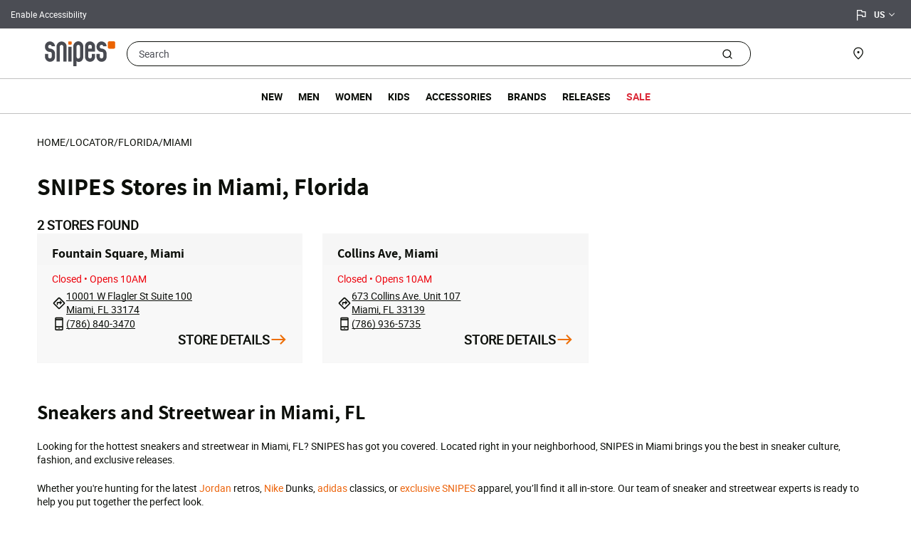

--- FILE ---
content_type: text/html;charset=UTF-8
request_url: https://stores.snipesusa.com/fl/miami/
body_size: 26321
content:
<!DOCTYPE html>
<html lang="en">
<head>
    <title>SNIPES Stores in Miami, FL</title>

    <!-- Meta Tags -->
    <meta http-equiv="X-UA-Compatible" content="IE=Edge">
<meta name="description" content="Find SNIPES stores in Miami for the latest sneaker drops, urban fashion, and exclusive streetwear collections. Visit us today and shop in person!">
<meta name="keywords" content="Miami snipes store locations, Miami snipes store locator, Miami snipes shoe store locations, Miami snipes sneaker store locations">
<meta http-equiv="Content-Type" content="text/html; charset=utf-8">
<meta http-equiv="content-language" content="en-us">
<meta name="viewport" content="width=device-width, initial-scale=1">
<meta name="language" content="English">
<meta name="city" content="Miami">
<meta name="state" content="FL, Florida">
    <!-- Site Validations  -->
    <meta name="google-site-verification" content="FK4G_5_nlp3y0OnzE8FB4U0JmOoN7oNf6Ng3C7TXbAs" />
<meta name="msvalidate.01" content="7BEED38FA742CFA11144DB8E79A6A133" />
    <!-- Canonical -->
    <link rel="canonical" href="https://stores.snipesusa.com/fl/miami/" />

    <!-- Javascript -->
    <script type="text/javascript">
    //<!--
    
    var RLS = {};
    var hours = {};

    //-->
</script>
    <!-- Dashboard head scripts -->
    
    <!-- Link Tags -->
    <link href="https://assets.stores.snipesusa.com/images/favicon.ico" rel="shortcut icon">
    <!-- Apple Touch Icon (For Google Search Results) -->
    <link rel="apple-touch-icon" sizes="180x180" href="https://assets.stores.snipesusa.com/images/apple-touch-icon.webp">

    <style id="antiClickjack">body {display:none !important;}</style>
<script type="text/javascript">
    if (self !== top) {
      top.location = self.location;  
    } else {
        var antiClickjack = document.getElementById("antiClickjack"); antiClickjack.parentNode.removeChild(antiClickjack);
    }
    //Cross Frame Scripting prevention
    if (top.frames.length!=0) {
        top.location = self.document.location;
    }
</script>
     <!-- StyleSheets --> 
    <link href="https://assets.stores.snipesusa.com/min/styles.min.css?v=cbeccb0708d30aaa1b1fa13b75dd808a" rel="stylesheet" media="screen">
    <link rel="preload" href="https://assets.stores.snipesusa.com/fonts/roboto-regular-webfont.woff2" as="font" type="font/woff2" crossorigin>
    <link rel="preload" href="https://assets.stores.snipesusa.com/fonts/roboto-light-webfont.woff2" as="font" type="font/woff2" crossorigin>
    <link rel="preload" href="https://assets.stores.snipesusa.com/fonts/roboto-bold-webfont.woff2" as="font" type="font/woff2" crossorigin>
    <link rel="preload" href="https://assets.stores.snipesusa.com/fonts/roboto-black-webfont.woff2" as="font" type="font/woff2" crossorigin>
    <link rel="preload" href="https://assets.stores.snipesusa.com/fonts/Assistant-Regular.woff2" as="font" type="font/woff2" crossorigin>
    <link rel="preload" href="https://assets.stores.snipesusa.com/fonts/assistant-bold-webfont.woff2" as="font" type="font/woff2" crossorigin>
    <link rel="preload" href="https://assets.stores.snipesusa.com/fonts/Assistant-SemiBold.woff2" as="font" type="font/woff2" crossorigin>
    <link rel="preload" href="https://assets.stores.snipesusa.com/fonts/assistant-extrabold-webfont.woff2" as="font" type="font/woff2" crossorigin>
</head>
<body class="city  has-no-map">
    <!-- Google tag (gtag.js) -->
<script async src="https://www.googletagmanager.com/gtag/js?id=G-HYBQT0D29F"></script>
<script>
  window.dataLayer = window.dataLayer || [];
  function gtag(){dataLayer.push(arguments);}
  gtag('js', new Date());

  gtag('config', 'G-HYBQT0D29F');
</script>    
    
    <!-- Locator Static Header -->
<div class="enable-accessibility desktop-link hidden-lg-down">
    <!-- Script -->
    <script async="async" src="https://snipeskicksusa.usablenet.com/pt/start" type="text/javascript" class="optanon-category-C0002 "></script>
    <!-- Link -->
    <a href="#" class="UsableNetAssistive" tabindex="0" onclick="if (!window.__cfRLUnblockHandlers) return false; return enableUsableNetAssistive()">Enable Accessibility</a>
</div>

<div class="country-dropdown country-dropdown--desktop hidden-lg-down d-flex align-items-center">
    <span class="country-dropdown__icon material-symbols-outlined size-22 mr-2">flag</span>
    
        
        <div class="content-asset"><!-- dwMarker="content" dwContentID="2c18eaf0fb592ad4c95ef9122f" -->
            <select class="country-select" aria-label="Select country">
        <option value="" selected="">US</option>
        <option value="https://www.snipes.com/de-de/">DE</option>
        <option value="https://www.snipes.com/de-at/">AT</option>
        <option value="https://www.snipes.com/de-ch/">CH</option>
        <option value="https://www.snipes.com/nl-nl/">NL</option>
        <option value="https://www.snipes.com/fr-fr/">FR</option>
        <option value="https://www.snipes.com/it-it/">IT</option>
        <option value="https://www.snipes.com/es-es/">ES</option>
        <option value="https://www.snipes.com/fr-be/">BE</option>
        <option value="https://www.snipes.com/pl-pl/">PL</option>
        <option value="https://www.snipes.com/pt-pt/">PT</option>
        <option value="https://www.snipes.com/hr-hr/">HR</option>
    </select>
        </div> <!-- End content-asset -->
    
    
    
    </div>
<div class="header-wrap relative">
    <div id="header-banner" class="header-banner slide-up" style="background-color:#4b4d54;" aria-hidden="false">
        <div class="container">
            <div class="row">
                <div class="col-12">

                </div>
            </div>
        </div>
    </div>
    <header class="main-page-header" id="pageHeader">
        <nav role="navigation">
            <div class="header-top" aria-hidden="false">
                <div class="header container">


                    <div id="navbarHeader" class="navbar-header">
                        <div class="header-top__content">
                            <div class="header-top__content--left">
                                <button class="navbar-toggler d-xl-none btn" type="button"
                                    aria-controls="sg-navbar-collapse" aria-expanded="false"
                                    aria-label="Toggle navigation">
                                    <span class="material-symbols-outlined">menu</span>
                                    <span class="sr-only">Menu</span>
                                </button>

                                <div class="brand hidden-lg-down">
                                    <a class="primary-logo" href="https://www.snipesusa.com/" title="Snipes USA Home" aria-label="Home">
                                        <img src="https://assets.stores.snipesusa.com/images/logo.svg"
                                            alt="Snipes USA">
                                    </a>
                                </div>
                            </div>

                            <div class="header-top__content--center">
                                <div class="brand d-xl-none">
                                    <a class="primary-logo" href="https://www.snipesusa.com/" title="Snipes USA Home" aria-label="Home">
                                        <img src="https://assets.stores.snipesusa.com/images/logo.svg"
                                            alt="Snipes USA">
                                    </a>
                                </div>


                                <div class="site-search algolia-search">

                                    <div id="suggestions-wrapper" data-category="null"
                                        data-category-display-name-path="null"
                                        data-category-display-name-path-separator="null" data-q="null"
                                        data-search-page-root="https://www.snipesusa.com/search"></div>


                                    <div class="search-input-wrapper">
                                        <div id="aa-search-input" class="aa-search-input">
                                            <div class="aa-Autocomplete" role="combobox" aria-expanded="false"
                                                aria-haspopup="listbox" aria-labelledby="autocomplete-0-label">
                                                <form class="aa-Form" method="get"  action="https://www.snipesusa.com/search?q=" novalidate="" role="search">
                                                    <div class="aa-InputWrapperPrefix"><label class="aa-Label"
                                                            for="autocomplete-0-input" id="autocomplete-0-label"><button
                                                                class="aa-SubmitButton" type="submit"
                                                                title="Submit"><svg class="aa-SubmitIcon"
                                                                    viewBox="0 0 24 24" width="20" height="20"
                                                                    fill="currentColor">
                                                                    <path
                                                                        d="M16.041 15.856c-0.034 0.026-0.067 0.055-0.099 0.087s-0.060 0.064-0.087 0.099c-1.258 1.213-2.969 1.958-4.855 1.958-1.933 0-3.682-0.782-4.95-2.050s-2.050-3.017-2.050-4.95 0.782-3.682 2.050-4.95 3.017-2.050 4.95-2.050 3.682 0.782 4.95 2.050 2.050 3.017 2.050 4.95c0 1.886-0.745 3.597-1.959 4.856zM21.707 20.293l-3.675-3.675c1.231-1.54 1.968-3.493 1.968-5.618 0-2.485-1.008-4.736-2.636-6.364s-3.879-2.636-6.364-2.636-4.736 1.008-6.364 2.636-2.636 3.879-2.636 6.364 1.008 4.736 2.636 6.364 3.879 2.636 6.364 2.636c2.125 0 4.078-0.737 5.618-1.968l3.675 3.675c0.391 0.391 1.024 0.391 1.414 0s0.391-1.024 0-1.414z">
                                                                    </path>
                                                                </svg></button></label>
                                                        <div class="aa-LoadingIndicator" hidden=""><svg
                                                                class="aa-LoadingIcon" viewBox="0 0 100 100" width="20"
                                                                height="20">
                                                                <circle cx="50" cy="50" fill="none" r="35"
                                                                    stroke="currentColor"
                                                                    stroke-dasharray="164.93361431346415 56.97787143782138"
                                                                    stroke-width="6">
                                                                    <animateTransform attributeName="transform"
                                                                        type="rotate" repeatCount="indefinite" dur="1s"
                                                                        values="0 50 50;90 50 50;180 50 50;360 50 50"
                                                                        keyTimes="0;0.40;0.65;1"></animateTransform>
                                                                </circle>
                                                            </svg></div>
                                                    </div>
                                                    <div class="aa-InputWrapper"><input class="aa-Input"
                                                            aria-autocomplete="both"
                                                            aria-labelledby="autocomplete-0-label"
                                                            id="autocomplete-0-input" autocomplete="off" name="q"
                                                            autocorrect="off" autocapitalize="off" enterkeyhint="search"
                                                            spellcheck="false" placeholder="Search" maxlength="512"
                                                            type="search"></div>
                                                    <div class="aa-InputWrapperSuffix"><button class="aa-ClearButton"
                                                            type="reset" title="Clear" hidden=""><svg
                                                                class="aa-ClearIcon" viewBox="0 0 24 24" width="18"
                                                                height="18" fill="currentColor">
                                                                <path
                                                                    d="M5.293 6.707l5.293 5.293-5.293 5.293c-0.391 0.391-0.391 1.024 0 1.414s1.024 0.391 1.414 0l5.293-5.293 5.293 5.293c0.391 0.391 1.024 0.391 1.414 0s0.391-1.024 0-1.414l-5.293-5.293 5.293-5.293c0.391-0.391 0.391-1.024 0-1.414s-1.024-0.391-1.414 0l-5.293 5.293-5.293-5.293c-0.391-0.391-1.024-0.391-1.414 0s-0.391 1.024 0 1.414z">
                                                                </path>
                                                            </svg></button></div>
                                                </form>
                                            </div>
                                        </div>
                                    </div>
                                </div>


                            </div>

                            <div class="header-top__content--right">
                                <div id="iconContainer" class="header-icons">
                                    <div class="search-link">
                                        <a class="header-icon-wrapper" href="#">
                                            <span class="material-symbols-outlined">search</span>
                                            <span class="sr-only">Search</span>
                                        </a>
                                    </div>

                                    <div class="hidden-lg-down store-locator-link">
                                        <a class="header-icon-wrapper" href="/" title="Find a store">
                                            <span class="material-symbols-outlined size-22">location_on</span>
                                            <span class="sr-only">Find a store</span>
                                        </a>
                                    </div>

                                    <div class="hidden-lg-down user-link">


                                    </div>

                                </div>
                            </div>
                        </div>
                    </div>
                </div>
            </div>



            <div id="mainMenu"
                class="main-menu container navbar-toggleable-sm navbar-toggleable-md navbar-toggleable-lg menu-toggleable-left multilevel-dropdown"
                aria-hidden="true" style="display: flex;">

                <div class="container">
                    <div class="row">
                        <nav class="navbar navbar-expand-xl bg-inverse col-12">
                            <div class="close-menu clearfix d-flex d-xl-none">

                                <button class="btn btn-sm back pull-left" aria-label="Back to previous menu">
                                    <i class="icon icon-arrow-left-black"></i>
                                    <span class="sr-only">Back</span>
                                </button>

                                <div class="brand">
                                    <a class="primary-logo" href="https://www.snipesusa.com/" title="Snipes USA Home">
                                        <img src="https://assets.stores.snipesusa.com/images/logo.svg"
                                            alt="Snipes USA">
                                    </a>
                                </div>

                                <div class="top-category"></div>

                                <div class="close-button pull-right">
                                    <button class="btn btn-sm" aria-label="Close Menu">
                                        <i class="icon-close"></i>
                                        <span class="sr-only">Close</span>
                                    </button>
                                </div>
                            </div>
                            <div class="menu-group" aria-label="Main menu" role="navigation">
                                <ul class="nav navbar-nav" role="menu">




                                    <li class="nav-item d-xl-none logged-out nav-item-user" role="menuitem">
                                        <a href="https://www.snipesusa.com/account/login" class="nav-link nav-link-user"
                                            title="Login">
                                            Login
                                        </a>
                                    </li>






                                    <li class="nav-item" role="presentation">
                                        <a href="https://www.snipesusa.com/new-arrivals/" id="new-arrivals"
                                            class="nav-link" role="link" tabindex="0">New</a>
                                    </li>



                                    <li class="nav-item dropdown mega-menu" role="presentation">
                                        <a href="https://www.snipesusa.com/men/" id="men" class="nav-link" role="button" data-toggle="dropdown"
                                            aria-haspopup="true" aria-expanded="false" tabindex="0">Men</a>


                                        <button class="btn btn-sm mega-menu-close" aria-label="Close Menu">
                                            <i class="icon icon-close-white"></i>
                                            <span class="sr-only">Close</span>
                                        </button>


























                                        <ul class="dropdown-menu" role="menu" aria-hidden="true" aria-label="men">



                                            <li class="dropdown-item" role="presentation">
                                                <a href="https://www.snipesusa.com/new-arrivals-mens/" id="new-arrivals-mens" role="menuitem"
                                                    class="dropdown-link no-icon" tabindex="-1">


                                                    New Arrivals
                                                </a>
                                            </li>




                                            <li class="dropdown-item dropdown set--ease-in" role="presentation">
                                                <a href="https://www.snipesusa.com/mens-shoes/" id="mens-shoes"
                                                    class="dropdown-link dropdown-toggle no-icon" role="button"
                                                    data-toggle="dropdown" aria-haspopup="true" aria-expanded="false"
                                                    tabindex="0">


                                                    Shoes
                                                </a>

                                                <ul class="dropdown-menu" role="menu" aria-hidden="true"
                                                    aria-label="men">


                                                    <li class="dropdown-item" role="presentation">
                                                        <a href="https://www.snipesusa.com/mens-performance-basketball/"
                                                            id="mens-performance-basketball" role="menuitem"
                                                            class="dropdown-link" tabindex="-1">
                                                            Performance Basketball
                                                        </a>
                                                    </li>



                                                    <li class="dropdown-item" role="presentation">
                                                        <a href="https://www.snipesusa.com/mens-classic-shoes-1/" id="mens-classic-shoes"
                                                            role="menuitem" class="dropdown-link" tabindex="-1">
                                                            Classics
                                                        </a>
                                                    </li>



                                                    <li class="dropdown-item" role="presentation">
                                                        <a href="https://www.snipesusa.com/mens-running-shoes/" id="mens-running-shoes"
                                                            role="menuitem" class="dropdown-link" tabindex="-1">
                                                            Running
                                                        </a>
                                                    </li>



                                                    <li class="dropdown-item" role="presentation">
                                                        <a href="https://www.snipesusa.com/mens-sandals/" id="mens-sandals" role="menuitem"
                                                            class="dropdown-link" tabindex="-1">
                                                            Sandals
                                                        </a>
                                                    </li>



                                                    <li class="dropdown-item" role="presentation">
                                                        <a href="https://www.snipesusa.com/boots/" id="mens-boots" role="menuitem"
                                                            class="dropdown-link" tabindex="-1">
                                                            Boots
                                                        </a>
                                                    </li>



                                                    <li class="dropdown-item" role="presentation">
                                                        <a href="https://www.snipesusa.com/lifestyle/" id="mens-lifestyle" role="menuitem"
                                                            class="dropdown-link" tabindex="-1">
                                                            Lifestyle
                                                        </a>
                                                    </li>



                                                    <li class="dropdown-item" role="presentation">
                                                        <a href="https://www.snipesusa.com/slippers/" id="mens-slip-ons" role="menuitem"
                                                            class="dropdown-link" tabindex="-1">
                                                            Slip-Ons
                                                        </a>
                                                    </li>



                                                    <li class="dropdown-item" role="presentation">
                                                        <a href="https://www.snipesusa.com/mens-shoes/"
                                                            id="mens-shoes-all-not-for-use" role="menuitem"
                                                            class="dropdown-link" tabindex="-1">
                                                            View All
                                                        </a>
                                                    </li>


                                                </ul>

                                            </li>



                                            <li class="dropdown-item dropdown set--ease-in" role="presentation">
                                                <a href="https://www.snipesusa.com/mens-clothes/" id="mens-clothes"
                                                    class="dropdown-link dropdown-toggle no-icon" role="button"
                                                    data-toggle="dropdown" aria-haspopup="true" aria-expanded="false"
                                                    tabindex="0">


                                                    Apparel
                                                </a>

                                                <ul class="dropdown-menu" role="menu" aria-hidden="true"
                                                    aria-label="men">


                                                    <li class="dropdown-item" role="presentation">
                                                        <a href="https://www.snipesusa.com/mens-hoodies-sweatshirts/"
                                                            id="mens-hoodies-sweatshirts" role="menuitem"
                                                            class="dropdown-link" tabindex="-1">
                                                            Hoodies &amp; Sweatshirts
                                                        </a>
                                                    </li>



                                                    <li class="dropdown-item" role="presentation">
                                                        <a href="https://www.snipesusa.com/mens-jackets/" id="mens-jackets" role="menuitem"
                                                            class="dropdown-link" tabindex="-1">
                                                            Jackets &amp; Outerwear
                                                        </a>
                                                    </li>



                                                    <li class="dropdown-item" role="presentation">
                                                        <a href="https://www.snipesusa.com/mens-tees/" id="mens-tees" role="menuitem"
                                                            class="dropdown-link" tabindex="-1">
                                                            Tops
                                                        </a>
                                                    </li>



                                                    <li class="dropdown-item" role="presentation">
                                                        <a href="https://www.snipesusa.com/mens-graphic-tees/" id="mens-graphic-tees"
                                                            role="menuitem" class="dropdown-link" tabindex="-1">
                                                            Graphics Shop
                                                        </a>
                                                    </li>



                                                    <li class="dropdown-item" role="presentation">
                                                        <a href="https://www.snipesusa.com/branded-tees/" id="branded-tees" role="menuitem"
                                                            class="dropdown-link" tabindex="-1">
                                                            Branded Tees
                                                        </a>
                                                    </li>



                                                    <li class="dropdown-item" role="presentation">
                                                        <a href="https://www.snipesusa.com/mens-basic-tees/" id="mens-basic-tees" role="menuitem"
                                                            class="dropdown-link" tabindex="-1">
                                                            Essential Tees
                                                        </a>
                                                    </li>



                                                    <li class="dropdown-item" role="presentation">
                                                        <a href="https://www.snipesusa.com/mens-sets/" id="mens-sets" role="menuitem"
                                                            class="dropdown-link" tabindex="-1">
                                                            Matching Sets
                                                        </a>
                                                    </li>



                                                    <li class="dropdown-item" role="presentation">
                                                        <a href="https://www.snipesusa.com/mens-pants/" id="mens-pants" role="menuitem"
                                                            class="dropdown-link" tabindex="-1">
                                                            Bottoms
                                                        </a>
                                                    </li>



                                                    <li class="dropdown-item" role="presentation">
                                                        <a href="https://www.snipesusa.com/mens-jeans/" id="mens-jeans" role="menuitem"
                                                            class="dropdown-link" tabindex="-1">
                                                            Jeans
                                                        </a>
                                                    </li>



                                                    <li class="dropdown-item" role="presentation">
                                                        <a href="https://www.snipesusa.com/mens-shorts/" id="mens-shorts" role="menuitem"
                                                            class="dropdown-link" tabindex="-1">
                                                            Shorts
                                                        </a>
                                                    </li>



                                                    <li class="dropdown-item" role="presentation">
                                                        <a href="https://www.snipesusa.com/mens-streetwear/" id="mens-streetwear" role="menuitem"
                                                            class="dropdown-link" tabindex="-1">
                                                            Streetwear
                                                        </a>
                                                    </li>



                                                    <li class="dropdown-item" role="presentation">
                                                        <a href="https://www.snipesusa.com/mens-clothes/"
                                                            id="mens-clothes-all-not-for-use" role="menuitem"
                                                            class="dropdown-link" tabindex="-1">
                                                            View All
                                                        </a>
                                                    </li>


                                                </ul>

                                            </li>



                                            <li class="dropdown-item dropdown set--ease-in" role="presentation">
                                                <a href="https://www.snipesusa.com/mens-accessories/" id="mens-accessories"
                                                    class="dropdown-link dropdown-toggle no-icon" role="button"
                                                    data-toggle="dropdown" aria-haspopup="true" aria-expanded="false"
                                                    tabindex="0">


                                                    Accessories
                                                </a>

                                                <ul class="dropdown-menu" role="menu" aria-hidden="true"
                                                    aria-label="men">


                                                    <li class="dropdown-item" role="presentation">
                                                        <a href="https://www.snipesusa.com/mens-hats/" id="mens-hats" role="menuitem"
                                                            class="dropdown-link" tabindex="-1">
                                                            Hats
                                                        </a>
                                                    </li>



                                                    <li class="dropdown-item" role="presentation">
                                                        <a href="https://www.snipesusa.com/mens-bags/" id="mens-bags" role="menuitem"
                                                            class="dropdown-link" tabindex="-1">
                                                            Bags
                                                        </a>
                                                    </li>



                                                    <li class="dropdown-item" role="presentation">
                                                        <a href="https://www.snipesusa.com/mens-socks/" id="mens-socks" role="menuitem"
                                                            class="dropdown-link" tabindex="-1">
                                                            Socks
                                                        </a>
                                                    </li>



                                                    <li class="dropdown-item" role="presentation">
                                                        <a href="https://www.snipesusa.com/mens-underwear/" id="mens-underwear" role="menuitem"
                                                            class="dropdown-link" tabindex="-1">
                                                            Underwear
                                                        </a>
                                                    </li>



                                                    <li class="dropdown-item" role="presentation">
                                                        <a href="https://www.snipesusa.com/watches/" id="Watches" role="menuitem"
                                                            class="dropdown-link" tabindex="-1">
                                                            Watches
                                                        </a>
                                                    </li>



                                                    <li class="dropdown-item" role="presentation">
                                                        <a href="https://www.snipesusa.com/mens-knit-hats/" id="mens-knit-hats" role="menuitem"
                                                            class="dropdown-link" tabindex="-1">
                                                            Knit Hats
                                                        </a>
                                                    </li>



                                                    <li class="dropdown-item" role="presentation">
                                                        <a href="https://www.snipesusa.com/mens-accessories/"
                                                            id="mens-accessories-all-not-for-use" role="menuitem"
                                                            class="dropdown-link" tabindex="-1">
                                                            View All
                                                        </a>
                                                    </li>


                                                </ul>

                                            </li>








                                            <li class="dropdown-item set--ease-in" role="presentation">
                                                <a href="https://www.snipesusa.com/men/" role="menuitem" class="dropdown-link no-icon"
                                                    tabindex="-1">
                                                    view all
                                                </a>
                                            </li>
                                            <li class="mega-menu-extra dropdown set--ease-in" role="presentation">


                                                <div class="content-asset">
                                                    <!-- dwMarker="content" dwContentID="ae1ac7ef0f90e1fb2c084a509a" -->
                                                    <h3 class="mega-menu-title" role="button" data-toggle="dropdown"
                                                        aria-haspopup="true" aria-expanded="true" tabindex="0">Explore
                                                    </h3>

                                                    <ul class="list-unstyled dropdown-menu">
                                                        <li><a
                                                                href="https://www.snipesusa.com/best-sellers/?prefn1=gender&amp;prefv1=Mens&amp;start=0&amp;">BEST
                                                                SELLERS</a></li>
                                                        <li><a href="https://www.snipesusa.com/snipes-exclusives/">SNIPES Exclusives</a></li>
                                                        <li><a
                                                                href="https://www.snipesusa.com/sport-apparel/?prefn1=gender&amp;prefv1=Mens%7CUnisex">SPORTS
                                                                TEAM APPAREL</a></li>
                                                        <li><a
                                                                href="https://www.snipesusa.com/performance-apparel/?prefn1=gender&amp;prefv1=Mens">Performance
                                                                Apparel</a></li>
                                                        <li><a href="https://www.snipesusa.com/chapel-and-greed">3 for $20 Essential Tees</a>
                                                        </li>
                                                        <li><a href="https://www.snipesusa.com/sale-2-for-30-graphic-tees/">2 for $30 Graphic
                                                                Tees</a></li>
                                                        <li><a
                                                                href="https://www.snipesusa.com/fleece/?prefn1=gender&amp;prefv1=Mens&amp;start=0&amp;">FLEECE</a>
                                                        </li>
                                                        <!-- <li class="mt-lg-4">
    	<a href="https://www.snipesusa.com/men/" class="btn btn-link-large arrow-link dark-text">VIEW ALL MEN'S</a>
	</li> -->
                                                    </ul>
                                                </div> <!-- End content-asset -->



                                            </li>



                                            <li class="mega-menu-featured set--ease-in">



                                            </li>

                                        </ul>

                                    </li>



                                    <li class="nav-item dropdown mega-menu" role="presentation">
                                        <a href="https://www.snipesusa.com/women/" id="women" class="nav-link" role="button"
                                            data-toggle="dropdown" aria-haspopup="true" aria-expanded="false"
                                            tabindex="0">Women</a>


                                        <button class="btn btn-sm mega-menu-close" aria-label="Close Menu">
                                            <i class="icon icon-close-white"></i>
                                            <span class="sr-only">Close</span>
                                        </button>


























                                        <ul class="dropdown-menu" role="menu" aria-hidden="true" aria-label="women">



                                            <li class="dropdown-item" role="presentation">
                                                <a href="https://www.snipesusa.com/new-arrivals-womens/" id="new-arrivals-womens" role="menuitem"
                                                    class="dropdown-link no-icon" tabindex="-1">


                                                    New Arrivals
                                                </a>
                                            </li>




                                            <li class="dropdown-item dropdown set--ease-in" role="presentation">
                                                <a href="https://www.snipesusa.com/womens-shoes/" id="womens-shoes"
                                                    class="dropdown-link dropdown-toggle no-icon" role="button"
                                                    data-toggle="dropdown" aria-haspopup="true" aria-expanded="false"
                                                    tabindex="0">


                                                    Shoes
                                                </a>

                                                <ul class="dropdown-menu" role="menu" aria-hidden="true"
                                                    aria-label="women">


                                                    <li class="dropdown-item" role="presentation">
                                                        <a href="https://www.snipesusa.com/womens-running/" id="womens-running" role="menuitem"
                                                            class="dropdown-link" tabindex="-1">
                                                            Running
                                                        </a>
                                                    </li>



                                                    <li class="dropdown-item" role="presentation">
                                                        <a href="https://www.snipesusa.com/womens-sneakers/" id="womens-sneakers" role="menuitem"
                                                            class="dropdown-link" tabindex="-1">
                                                            Classics
                                                        </a>
                                                    </li>



                                                    <li class="dropdown-item" role="presentation">
                                                        <a href="https://www.snipesusa.com/womens-platforms/" id="womens-platforms"
                                                            role="menuitem" class="dropdown-link" tabindex="-1">
                                                            Platforms
                                                        </a>
                                                    </li>



                                                    <li class="dropdown-item" role="presentation">
                                                        <a href="https://www.snipesusa.com/womens-sandals/" id="womens-sandals" role="menuitem"
                                                            class="dropdown-link" tabindex="-1">
                                                            Sandals
                                                        </a>
                                                    </li>



                                                    <li class="dropdown-item" role="presentation">
                                                        <a href="https://www.snipesusa.com/womens-boots/" id="womens-boots" role="menuitem"
                                                            class="dropdown-link" tabindex="-1">
                                                            Boots
                                                        </a>
                                                    </li>



                                                    <li class="dropdown-item" role="presentation">
                                                        <a href="https://www.snipesusa.com/womens-slippers/" id="womens-slip-ons" role="menuitem"
                                                            class="dropdown-link" tabindex="-1">
                                                            Slip-Ons
                                                        </a>
                                                    </li>



                                                    <li class="dropdown-item" role="presentation">
                                                        <a href="https://www.snipesusa.com/womens-shoes/"
                                                            id="womens-shoes-all-not-for-use" role="menuitem"
                                                            class="dropdown-link" tabindex="-1">
                                                            View All
                                                        </a>
                                                    </li>


                                                </ul>

                                            </li>



                                            <li class="dropdown-item dropdown set--ease-in" role="presentation">
                                                <a href="https://www.snipesusa.com/womens-clothes/" id="womens-clothes"
                                                    class="dropdown-link dropdown-toggle no-icon" role="button"
                                                    data-toggle="dropdown" aria-haspopup="true" aria-expanded="false"
                                                    tabindex="0">


                                                    Apparel
                                                </a>

                                                <ul class="dropdown-menu" role="menu" aria-hidden="true"
                                                    aria-label="women">


                                                    <li class="dropdown-item" role="presentation">
                                                        <a href="https://www.snipesusa.com/womens-sweatshirts/" id="womens-sweatshirts"
                                                            role="menuitem" class="dropdown-link" tabindex="-1">
                                                            Hoodies &amp; Sweatshirts
                                                        </a>
                                                    </li>



                                                    <li class="dropdown-item" role="presentation">
                                                        <a href="https://www.snipesusa.com/womens-jackets/" id="womens-jackets" role="menuitem"
                                                            class="dropdown-link" tabindex="-1">
                                                            Jackets &amp; Outerwear
                                                        </a>
                                                    </li>



                                                    <li class="dropdown-item" role="presentation">
                                                        <a href="https://www.snipesusa.com/womens-tops/" id="womens-tops" role="menuitem"
                                                            class="dropdown-link" tabindex="-1">
                                                            Tops
                                                        </a>
                                                    </li>



                                                    <li class="dropdown-item" role="presentation">
                                                        <a href="https://www.snipesusa.com/womens-graphic-tees/" id="womens-graphic-tees"
                                                            role="menuitem" class="dropdown-link" tabindex="-1">
                                                            Graphic Tees
                                                        </a>
                                                    </li>



                                                    <li class="dropdown-item" role="presentation">
                                                        <a href="https://www.snipesusa.com/womens-sports-bras-tank-tops/"
                                                            id="womens-sports-bras-tank-tops" role="menuitem"
                                                            class="dropdown-link" tabindex="-1">
                                                            Tanks &amp; Sports Bras
                                                        </a>
                                                    </li>



                                                    <li class="dropdown-item" role="presentation">
                                                        <a href="https://www.snipesusa.com/womens-dresses/" id="womens-dresses" role="menuitem"
                                                            class="dropdown-link" tabindex="-1">
                                                            Dresses &amp; Skirts
                                                        </a>
                                                    </li>



                                                    <li class="dropdown-item" role="presentation">
                                                        <a href="https://www.snipesusa.com/womens-bottoms/" id="womens-bottoms" role="menuitem"
                                                            class="dropdown-link" tabindex="-1">
                                                            Bottoms
                                                        </a>
                                                    </li>



                                                    <li class="dropdown-item" role="presentation">
                                                        <a href="https://www.snipesusa.com/womens-shorts/" id="womens-shorts" role="menuitem"
                                                            class="dropdown-link" tabindex="-1">
                                                            Shorts
                                                        </a>
                                                    </li>



                                                    <li class="dropdown-item" role="presentation">
                                                        <a href="https://www.snipesusa.com/womens-denim/" id="womens-denim" role="menuitem"
                                                            class="dropdown-link" tabindex="-1">
                                                            Denim
                                                        </a>
                                                    </li>



                                                    <li class="dropdown-item" role="presentation">
                                                        <a href="https://www.snipesusa.com/womens-streetwear/" id="womens-streetwear"
                                                            role="menuitem" class="dropdown-link" tabindex="-1">
                                                            Streetwear
                                                        </a>
                                                    </li>



                                                    <li class="dropdown-item" role="presentation">
                                                        <a href="https://www.snipesusa.com/womens-sets/" id="womens-sets" role="menuitem"
                                                            class="dropdown-link" tabindex="-1">
                                                            Matching Sets
                                                        </a>
                                                    </li>



                                                    <li class="dropdown-item" role="presentation">
                                                        <a href="https://www.snipesusa.com/womens-clothes/"
                                                            id="womens-clothes-all-not-for-use" role="menuitem"
                                                            class="dropdown-link" tabindex="-1">
                                                            View All
                                                        </a>
                                                    </li>


                                                </ul>

                                            </li>



                                            <li class="dropdown-item dropdown set--ease-in" role="presentation">
                                                <a href="https://www.snipesusa.com/womens-accessories/" id="womens-accessories"
                                                    class="dropdown-link dropdown-toggle no-icon" role="button"
                                                    data-toggle="dropdown" aria-haspopup="true" aria-expanded="false"
                                                    tabindex="0">


                                                    Accessories
                                                </a>

                                                <ul class="dropdown-menu" role="menu" aria-hidden="true"
                                                    aria-label="women">


                                                    <li class="dropdown-item" role="presentation">
                                                        <a href="https://www.snipesusa.com/womens-bags-and-backpacks/"
                                                            id="womens-bags-and-backpacks" role="menuitem"
                                                            class="dropdown-link" tabindex="-1">
                                                            Bags &amp; Backpacks
                                                        </a>
                                                    </li>



                                                    <li class="dropdown-item" role="presentation">
                                                        <a href="https://www.snipesusa.com/womens-hats/" id="womens-hats" role="menuitem"
                                                            class="dropdown-link" tabindex="-1">
                                                            Hats
                                                        </a>
                                                    </li>



                                                    <li class="dropdown-item" role="presentation">
                                                        <a href="https://www.snipesusa.com/womens-socks/" id="women-s-socks" role="menuitem"
                                                            class="dropdown-link" tabindex="-1">
                                                            Socks
                                                        </a>
                                                    </li>



                                                    <li class="dropdown-item" role="presentation">
                                                        <a href="https://www.snipesusa.com/womens-accessories/"
                                                            id="womens-accessories-all-not-for-use" role="menuitem"
                                                            class="dropdown-link" tabindex="-1">
                                                            View All
                                                        </a>
                                                    </li>


                                                </ul>

                                            </li>








                                            <li class="dropdown-item set--ease-in" role="presentation">
                                                <a href="https://www.snipesusa.com/women/" role="menuitem" class="dropdown-link no-icon"
                                                    tabindex="-1">
                                                    view all
                                                </a>
                                            </li>
                                            <li class="mega-menu-extra dropdown set--ease-in" role="presentation">


                                                <div class="content-asset">
                                                    <!-- dwMarker="content" dwContentID="d91f653fb247f953cfd4934020" -->
                                                    <h3 class="mega-menu-title" role="button" data-toggle="dropdown"
                                                        aria-haspopup="true" aria-expanded="true" tabindex="0">Explore
                                                    </h3>

                                                    <ul class="list-unstyled dropdown-menu">
                                                        <li><a
                                                                href="https://www.snipesusa.com/best-sellers/?prefn1=gender&amp;prefv1=Womens&amp;start=0&amp;sz">BEST
                                                                SELLERS</a></li>
                                                        <li><a href="https://www.snipesusa.com/snipes-exclusives/">SNIPES Exclusives</a></li>
                                                        <li><a
                                                                href="https://www.snipesusa.com/sport-apparel/?prefn1=gender&amp;prefv1=Womens%7CUnisex">SPORTS
                                                                TEAM APPAREL</a></li>
                                                        <li><a
                                                                href="https://www.snipesusa.com/performance-apparel/?prefn1=gender&amp;prefv1=Womens">PERFORMANCE
                                                                APPAREL</a></li>
                                                        <li><a href="https://www.snipesusa.com/womens-graphic-tees-bogo-half-off/">Women's
                                                                Graphic Tees BOGO 50% OFF</a></li>
                                                        <!-- <li class="mt-lg-4">
    	<a href="https://www.snipesusa.com/women/" class="btn btn-link-large arrow-link dark-text">VIEW ALL WOMEN'S</a>
	</li> -->
                                                    </ul>
                                                </div> <!-- End content-asset -->



                                            </li>



                                            <li class="mega-menu-featured set--ease-in">



                                            </li>

                                        </ul>

                                    </li>



                                    <li class="nav-item dropdown mega-menu" role="presentation">
                                        <a href="https://www.snipesusa.com/kids/" id="kids" class="nav-link" role="button" data-toggle="dropdown"
                                            aria-haspopup="true" aria-expanded="false" tabindex="0">Kids</a>


                                        <button class="btn btn-sm mega-menu-close" aria-label="Close Menu">
                                            <i class="icon icon-close-white"></i>
                                            <span class="sr-only">Close</span>
                                        </button>


























                                        <ul class="dropdown-menu" role="menu" aria-hidden="true" aria-label="kids">



                                            <li class="dropdown-item" role="presentation">
                                                <a href="https://www.snipesusa.com/new-arrivals-kids/" id="new-arrivals-kids" role="menuitem"
                                                    class="dropdown-link no-icon" tabindex="-1">


                                                    New Arrivals
                                                </a>
                                            </li>




                                            <li class="dropdown-item dropdown set--ease-in" role="presentation">
                                                <a href="https://www.snipesusa.com/kids-shoes/" id="kids-shoes"
                                                    class="dropdown-link dropdown-toggle no-icon" role="button"
                                                    data-toggle="dropdown" aria-haspopup="true" aria-expanded="false"
                                                    tabindex="0">


                                                    Shoes
                                                </a>

                                                <ul class="dropdown-menu" role="menu" aria-hidden="true"
                                                    aria-label="kids">


                                                    <li class="dropdown-item" role="presentation">
                                                        <a href="https://www.snipesusa.com/kids-basketball-shoes/" id="kids-basketball-shoes"
                                                            role="menuitem" class="dropdown-link" tabindex="-1">
                                                            Basketball
                                                        </a>
                                                    </li>



                                                    <li class="dropdown-item" role="presentation">
                                                        <a href="https://www.snipesusa.com/kids-classic-shoes/" id="kids-classic-shoes"
                                                            role="menuitem" class="dropdown-link" tabindex="-1">
                                                            Classics
                                                        </a>
                                                    </li>



                                                    <li class="dropdown-item" role="presentation">
                                                        <a href="https://www.snipesusa.com/kids-running-shoes/" id="kids-running-shoes"
                                                            role="menuitem" class="dropdown-link" tabindex="-1">
                                                            Running
                                                        </a>
                                                    </li>



                                                    <li class="dropdown-item" role="presentation">
                                                        <a href="https://www.snipesusa.com/kids-sandals/" id="kids-sandals" role="menuitem"
                                                            class="dropdown-link" tabindex="-1">
                                                            Sandals
                                                        </a>
                                                    </li>



                                                    <li class="dropdown-item" role="presentation">
                                                        <a href="https://www.snipesusa.com/kids-boots/" id="kids-boots" role="menuitem"
                                                            class="dropdown-link" tabindex="-1">
                                                            Boots
                                                        </a>
                                                    </li>



                                                    <li class="dropdown-item" role="presentation">
                                                        <a href="https://www.snipesusa.com/kids-slippers/" id="kids-slip-ons" role="menuitem"
                                                            class="dropdown-link" tabindex="-1">
                                                            Slip-Ons
                                                        </a>
                                                    </li>



                                                    <li class="dropdown-item" role="presentation">
                                                        <a href="https://www.snipesusa.com/kids-shoes/"
                                                            id="kids-shoes-all-not-for-use" role="menuitem"
                                                            class="dropdown-link" tabindex="-1">
                                                            View All
                                                        </a>
                                                    </li>


                                                </ul>

                                            </li>



                                            <li class="dropdown-item dropdown set--ease-in" role="presentation">
                                                <a href="https://www.snipesusa.com/girls-clothes/" id="girls-clothes"
                                                    class="dropdown-link dropdown-toggle no-icon" role="button"
                                                    data-toggle="dropdown" aria-haspopup="true" aria-expanded="false"
                                                    tabindex="0">


                                                    Girls' Apparel
                                                </a>

                                                <ul class="dropdown-menu" role="menu" aria-hidden="true"
                                                    aria-label="kids">


                                                    <li class="dropdown-item" role="presentation">
                                                        <a href="https://www.snipesusa.com/girls-hoodies-sweatshirts/" id="Hoodies-sweatshirts"
                                                            role="menuitem" class="dropdown-link" tabindex="-1">
                                                            Hoodies &amp; Sweatshirts
                                                        </a>
                                                    </li>



                                                    <li class="dropdown-item" role="presentation">
                                                        <a href="https://www.snipesusa.com/girls-tees/" id="girls-tees" role="menuitem"
                                                            class="dropdown-link" tabindex="-1">
                                                            Tees
                                                        </a>
                                                    </li>



                                                    <li class="dropdown-item" role="presentation">
                                                        <a href="https://www.snipesusa.com/girls-branded-tees/" id="girls-branded-tees"
                                                            role="menuitem" class="dropdown-link" tabindex="-1">
                                                            Branded Tees
                                                        </a>
                                                    </li>



                                                    <li class="dropdown-item" role="presentation">
                                                        <a href="https://www.snipesusa.com/girls-jackets/" id="girls-jackets" role="menuitem"
                                                            class="dropdown-link" tabindex="-1">
                                                            Jackets &amp; Outerwear
                                                        </a>
                                                    </li>



                                                    <li class="dropdown-item" role="presentation">
                                                        <a href="https://www.snipesusa.com/girls-bottoms/" id="Bottoms" role="menuitem"
                                                            class="dropdown-link" tabindex="-1">
                                                            Bottoms
                                                        </a>
                                                    </li>



                                                    <li class="dropdown-item" role="presentation">
                                                        <a href="https://www.snipesusa.com/girls-shorts/" id="Shorts" role="menuitem"
                                                            class="dropdown-link" tabindex="-1">
                                                            Shorts
                                                        </a>
                                                    </li>



                                                    <li class="dropdown-item" role="presentation">
                                                        <a href="https://www.snipesusa.com/girls-sets/" id="girls-sets" role="menuitem"
                                                            class="dropdown-link" tabindex="-1">
                                                            Sets
                                                        </a>
                                                    </li>



                                                    <li class="dropdown-item" role="presentation">
                                                        <a href="https://www.snipesusa.com/girls-socks/" id="girls-socks" role="menuitem"
                                                            class="dropdown-link" tabindex="-1">
                                                            Socks
                                                        </a>
                                                    </li>



                                                    <li class="dropdown-item" role="presentation">
                                                        <a href="https://www.snipesusa.com/girls-clothes/"
                                                            id="gc-view-all-do-not-use" role="menuitem"
                                                            class="dropdown-link" tabindex="-1">
                                                            View All
                                                        </a>
                                                    </li>


                                                </ul>

                                            </li>



                                            <li class="dropdown-item dropdown set--ease-in" role="presentation">
                                                <a href="https://www.snipesusa.com/boys-clothes/" id="boys-clothes"
                                                    class="dropdown-link dropdown-toggle no-icon" role="button"
                                                    data-toggle="dropdown" aria-haspopup="true" aria-expanded="false"
                                                    tabindex="0">


                                                    Boys' Apparel
                                                </a>

                                                <ul class="dropdown-menu" role="menu" aria-hidden="true"
                                                    aria-label="kids">


                                                    <li class="dropdown-item" role="presentation">
                                                        <a href="https://www.snipesusa.com/boys-hoodies-sweatshirts/" id="boys-hoodies"
                                                            role="menuitem" class="dropdown-link" tabindex="-1">
                                                            Hoodies &amp; Sweatshirts
                                                        </a>
                                                    </li>



                                                    <li class="dropdown-item" role="presentation">
                                                        <a href="https://www.snipesusa.com/boys-tees/" id="boys-tees" role="menuitem"
                                                            class="dropdown-link" tabindex="-1">
                                                            Tees
                                                        </a>
                                                    </li>



                                                    <li class="dropdown-item" role="presentation">
                                                        <a href="https://www.snipesusa.com/boys-branded-tees/" id="boys-branded-tees"
                                                            role="menuitem" class="dropdown-link" tabindex="-1">
                                                            Branded Tees
                                                        </a>
                                                    </li>



                                                    <li class="dropdown-item" role="presentation">
                                                        <a href="https://www.snipesusa.com/boys-jackets/" id="boys-jackets" role="menuitem"
                                                            class="dropdown-link" tabindex="-1">
                                                            Jackets &amp; Outerwear
                                                        </a>
                                                    </li>



                                                    <li class="dropdown-item" role="presentation">
                                                        <a href="https://www.snipesusa.com/boys-pants/" id="pants" role="menuitem"
                                                            class="dropdown-link" tabindex="-1">
                                                            Pants
                                                        </a>
                                                    </li>



                                                    <li class="dropdown-item" role="presentation">
                                                        <a href="https://www.snipesusa.com/boys-shorts/" id="boys shorts" role="menuitem"
                                                            class="dropdown-link" tabindex="-1">
                                                            shorts
                                                        </a>
                                                    </li>



                                                    <li class="dropdown-item" role="presentation">
                                                        <a href="https://www.snipesusa.com/boys-sets/" id="boys-sets" role="menuitem"
                                                            class="dropdown-link" tabindex="-1">
                                                            Sets
                                                        </a>
                                                    </li>



                                                    <li class="dropdown-item" role="presentation">
                                                        <a href="https://www.snipesusa.com/boys-clothes/"
                                                            id="boys-view-all-do-not-use" role="menuitem"
                                                            class="dropdown-link" tabindex="-1">
                                                            View All
                                                        </a>
                                                    </li>


                                                </ul>

                                            </li>



                                            <li class="dropdown-item dropdown set--ease-in" role="presentation">
                                                <a href="https://www.snipesusa.com/kids-accessories/" id="kids-accessories"
                                                    class="dropdown-link dropdown-toggle no-icon" role="button"
                                                    data-toggle="dropdown" aria-haspopup="true" aria-expanded="false"
                                                    tabindex="0">


                                                    Accessories
                                                </a>

                                                <ul class="dropdown-menu" role="menu" aria-hidden="true"
                                                    aria-label="kids">


                                                    <li class="dropdown-item" role="presentation">
                                                        <a href="https://www.snipesusa.com/kids-bags/" id="kids-bags" role="menuitem"
                                                            class="dropdown-link" tabindex="-1">
                                                            Bags
                                                        </a>
                                                    </li>



                                                    <li class="dropdown-item" role="presentation">
                                                        <a href="https://www.snipesusa.com/kids-hats/" id="kids-hats" role="menuitem"
                                                            class="dropdown-link" tabindex="-1">
                                                            Hats
                                                        </a>
                                                    </li>



                                                    <li class="dropdown-item" role="presentation">
                                                        <a href="https://www.snipesusa.com/kids-underwear/" id="Kid's Underwear" role="menuitem"
                                                            class="dropdown-link" tabindex="-1">
                                                            Underwear
                                                        </a>
                                                    </li>



                                                    <li class="dropdown-item" role="presentation">
                                                        <a href="https://www.snipesusa.com/kids-socks/" id="kids-socks" role="menuitem"
                                                            class="dropdown-link" tabindex="-1">
                                                            Socks
                                                        </a>
                                                    </li>



                                                    <li class="dropdown-item" role="presentation">
                                                        <a href="https://www.snipesusa.com/kids-accessories/"
                                                            id="kids-accessories-all-not-for-use" role="menuitem"
                                                            class="dropdown-link" tabindex="-1">
                                                            View All
                                                        </a>
                                                    </li>


                                                </ul>

                                            </li>




                                            <li class="dropdown-item" role="presentation">
                                                <a href="https://www.snipesusa.com/kids-sets/" id="kids-sets" role="menuitem"
                                                    class="dropdown-link no-icon" tabindex="-1">


                                                    Sets
                                                </a>
                                            </li>









                                            <li class="dropdown-item set--ease-in" role="presentation">
                                                <a href="https://www.snipesusa.com/kids/" role="menuitem" class="dropdown-link no-icon"
                                                    tabindex="-1">
                                                    view all
                                                </a>
                                            </li>
                                            <li class="mega-menu-extra dropdown set--ease-in" role="presentation">


                                                <div class="content-asset">
                                                    <!-- dwMarker="content" dwContentID="f25dcc28842d8b5e861ea81078" -->
                                                    <h3 class="mega-menu-title" role="button" data-toggle="dropdown"
                                                        aria-haspopup="true" aria-expanded="true" tabindex="0">Explore
                                                    </h3>

                                                    <ul class="list-unstyled dropdown-menu">
                                                        <li><a
                                                                href="https://www.snipesusa.com/best-sellers/?prefn1=gender&amp;prefv1=Boys%7CGirls%7CUnisex&amp;start=0&amp;">BEST
                                                                SELLERS</a></li>
                                                        <li><a href="https://www.snipesusa.com/sale-2-for-20-kids-graphic-tees">2 for $25 Graphic
                                                                Tees</a></li>
                                                        <li><a
                                                                href="https://www.snipesusa.com/fleece/?prefn1=gender&amp;prefv1=Boys%7CGirls%7CUnisex&amp;start=0&amp;">FLEECE</a>
                                                        </li>

                                                        <!-- <li class="mt-lg-4">
    	<a href="https://www.snipesusa.com/kids/" class="btn btn-link-large arrow-link dark-text">VIEW ALL KIDS'</a>
	</li> -->
                                                    </ul>
                                                </div> <!-- End content-asset -->



                                            </li>



                                            <li class="mega-menu-featured set--ease-in">



                                            </li>

                                        </ul>

                                    </li>



                                    <li class="nav-item dropdown mega-menu" role="presentation">
                                        <a href="https://www.snipesusa.com/accessories/" id="accessories" class="nav-link" role="button"
                                            data-toggle="dropdown" aria-haspopup="true" aria-expanded="false"
                                            tabindex="0">Accessories</a>


                                        <button class="btn btn-sm mega-menu-close" aria-label="Close Menu">
                                            <i class="icon icon-close-white"></i>
                                            <span class="sr-only">Close</span>
                                        </button>


























                                        <ul class="dropdown-menu" role="menu" aria-hidden="true"
                                            aria-label="accessories">



                                            <li class="dropdown-item" role="presentation">
                                                <a href="https://www.snipesusa.com/accessories-hats/" id="accessories-hats" role="menuitem"
                                                    class="dropdown-link no-icon" tabindex="-1">


                                                    Hats
                                                </a>
                                            </li>





                                            <li class="dropdown-item" role="presentation">
                                                <a href="https://www.snipesusa.com/accessories-bags-backpacks/" id="accessories-bags-backpacks"
                                                    role="menuitem" class="dropdown-link no-icon" tabindex="-1">


                                                    Bags &amp; Backpacks
                                                </a>
                                            </li>





                                            <li class="dropdown-item" role="presentation">
                                                <a href="https://www.snipesusa.com/socks/" id="accessories-socks" role="menuitem"
                                                    class="dropdown-link no-icon" tabindex="-1">


                                                    Socks
                                                </a>
                                            </li>





                                            <li class="dropdown-item" role="presentation">
                                                <a href="https://www.snipesusa.com/underwear/" id="accessories-underwear" role="menuitem"
                                                    class="dropdown-link no-icon" tabindex="-1">


                                                    Underwear &amp; Undershirts
                                                </a>
                                            </li>





                                            <li class="dropdown-item" role="presentation">
                                                <a href="https://www.snipesusa.com/accessories-watches-jewelry/" id="accessories-watches-jewelry"
                                                    role="menuitem" class="dropdown-link no-icon" tabindex="-1">


                                                    Watches
                                                </a>
                                            </li>





                                            <li class="dropdown-item" role="presentation">
                                                <a href="https://www.snipesusa.com/eyewear/" id="accessories-eyewear" role="menuitem"
                                                    class="dropdown-link no-icon" tabindex="-1">


                                                    Eyewear
                                                </a>
                                            </li>





                                            <li class="dropdown-item" role="presentation">
                                                <a href="https://www.snipesusa.com/shoe-care/" id="accessories-shoe-care" role="menuitem"
                                                    class="dropdown-link no-icon" tabindex="-1">


                                                    Shoe Care
                                                </a>
                                            </li>





                                            <li class="dropdown-item set--ease-in" role="presentation">
                                                <a href="https://www.snipesusa.com/accessories/" role="menuitem" class="dropdown-link no-icon"
                                                    tabindex="-1">
                                                    view all
                                                </a>
                                            </li>
                                            <li class="mega-menu-extra dropdown set--ease-in" role="presentation">


                                                <div class="content-asset">
                                                    <!-- dwMarker="content" dwContentID="ea5fbd7e0f40c13ca6d20f2c1c" -->
                                                    <h3 class="mega-menu-title" role="button" data-toggle="dropdown"
                                                        aria-haspopup="true" aria-expanded="true" tabindex="0">Explore
                                                    </h3>

                                                    <ul class="list-unstyled dropdown-menu">
                                                        <li><a
                                                                href="https://www.snipesusa.com/best-sellers/?prefn1=division&amp;prefn2=gender&amp;prefv1=Accessories&amp;prefv2=Boys%7CGirls%7CUnisex&amp;start=0&amp;">BEST
                                                                SELLERS</a></li>
                                                        <li><a
                                                                href="https://www.snipesusa.com/polo/?prefn1=division&amp;prefv1=Accessories&amp;start=0&amp;sz=12">POLO
                                                                RALPH LAUREN</a></li>
                                                        <li><a href="https://www.snipesusa.com/new-era/">NEW ERA</a></li>
                                                        <li><a href="https://www.snipesusa.com/ethika/">ETHIKA</a></li>
                                                        <li><a href="https://www.snipesusa.com/search?q=soxx&amp;brand%5B0%5D=Soxx">BOGO SOXX</a>
                                                        </li>
                                                        <!-- <li class="mt-lg-4">
    	<a href="https://www.snipesusa.com/accessories/" class="btn btn-link-large arrow-link dark-text">VIEW ALL ACCESSORIES</a>
	</li> -->
                                                    </ul>
                                                </div> <!-- End content-asset -->



                                            </li>



                                            <li class="mega-menu-featured set--ease-in">



                                            </li>

                                        </ul>

                                    </li>



                                    <li class="nav-item dropdown mega-menu" role="presentation">
                                        <a href="https://www.snipesusa.com/brands-2/" id="brands-index" class="nav-link" role="button"
                                            data-toggle="dropdown" aria-haspopup="true" aria-expanded="false"
                                            tabindex="0">Brands</a>


                                        <button class="btn btn-sm mega-menu-close" aria-label="Close Menu">
                                            <i class="icon icon-close-white"></i>
                                            <span class="sr-only">Close</span>
                                        </button>


























                                        <ul class="dropdown-menu" role="menu" aria-hidden="true"
                                            aria-label="brands-index">



                                            <li class="dropdown-item" role="presentation">
                                                <a href="https://www.snipesusa.com/brands.html" id="brands-view-all"
                                                    role="menuitem" class="dropdown-link no-icon" tabindex="-1">


                                                    View All
                                                </a>
                                            </li>





                                            <li class="dropdown-item" role="presentation">
                                                <a href="https://www.snipesusa.com/adidas/" id="adidas" role="menuitem"
                                                    class="dropdown-link no-icon" tabindex="-1">


                                                    Adidas
                                                </a>
                                            </li>





                                            <li class="dropdown-item" role="presentation">
                                                <a href="https://www.snipesusa.com/jordan/" id="jordan" role="menuitem"
                                                    class="dropdown-link no-icon" tabindex="-1">


                                                    Jordan
                                                </a>
                                            </li>





                                            <li class="dropdown-item" role="presentation">
                                                <a href="https://www.snipesusa.com/new-balance/" id="new-balance" role="menuitem"
                                                    class="dropdown-link no-icon" tabindex="-1">


                                                    New Balance
                                                </a>
                                            </li>





                                            <li class="dropdown-item" role="presentation">
                                                <a href="https://www.snipesusa.com/nike/" id="nike" role="menuitem" class="dropdown-link no-icon"
                                                    tabindex="-1">


                                                    Nike
                                                </a>
                                            </li>





                                            <li class="dropdown-item" role="presentation">
                                                <a href="https://www.snipesusa.com/polo/" id="Polo" role="menuitem" class="dropdown-link no-icon"
                                                    tabindex="-1">


                                                    Polo
                                                </a>
                                            </li>





                                            <li class="dropdown-item" role="presentation">
                                                <a href="https://www.snipesusa.com/puma/" id="puma" role="menuitem" class="dropdown-link no-icon"
                                                    tabindex="-1">


                                                    Puma
                                                </a>
                                            </li>





                                            <li class="dropdown-item" role="presentation">
                                                <a href="https://www.snipesusa.com/snipes/" id="snipes" role="menuitem"
                                                    class="dropdown-link no-icon" tabindex="-1">


                                                    Snipes
                                                </a>
                                            </li>





                                            <li class="dropdown-item" role="presentation">
                                                <a href="https://www.snipesusa.com/timberland/" id="timberland" role="menuitem"
                                                    class="dropdown-link no-icon" tabindex="-1">


                                                    Timberland
                                                </a>
                                            </li>





                                            <li class="dropdown-item" role="presentation">
                                                <a href="https://www.snipesusa.com/ugg/" id="ugg" role="menuitem" class="dropdown-link no-icon"
                                                    tabindex="-1">


                                                    Ugg
                                                </a>
                                            </li>





                                            <li class="dropdown-item" role="presentation">
                                                <a href="https://www.snipesusa.com/we-the-best/" id="We The Best" role="menuitem"
                                                    class="dropdown-link no-icon" tabindex="-1">


                                                    We The Best
                                                </a>
                                            </li>







                                        </ul>

                                    </li>



                                    <li class="nav-item" role="presentation">
                                        <a href="https://www.snipesusa.com/releases/" id="releases" class="nav-link" role="link"
                                            tabindex="0">Releases</a>
                                    </li>



                                    <li class="nav-item dropdown mega-menu" role="presentation">
                                        <a href="https://www.snipesusa.com/sale/" id="sale" class="nav-link" role="button" data-toggle="dropdown"
                                            aria-haspopup="true" aria-expanded="false" tabindex="0">Sale</a>


                                        <button class="btn btn-sm mega-menu-close" aria-label="Close Menu">
                                            <i class="icon icon-close-white"></i>
                                            <span class="sr-only">Close</span>
                                        </button>


























                                        <ul class="dropdown-menu" role="menu" aria-hidden="true" aria-label="sale">


                                            <li class="dropdown-item dropdown set--ease-in" role="presentation">
                                                <a href="https://www.snipesusa.com/sale-mens/" id="sale-mens"
                                                    class="dropdown-link dropdown-toggle no-icon" role="button"
                                                    data-toggle="dropdown" aria-haspopup="true" aria-expanded="false"
                                                    tabindex="0">


                                                    Men's
                                                </a>

                                                <ul class="dropdown-menu" role="menu" aria-hidden="true"
                                                    aria-label="sale">


                                                    <li class="dropdown-item" role="presentation">
                                                        <a href="https://www.snipesusa.com/sale-mens-shoes/" id="sale-mens-shoes" role="menuitem"
                                                            class="dropdown-link" tabindex="-1">
                                                            Shoes
                                                        </a>
                                                    </li>



                                                    <li class="dropdown-item" role="presentation">
                                                        <a href="https://www.snipesusa.com/sale-mens-clothes/" id="sale-mens-clothes"
                                                            role="menuitem" class="dropdown-link" tabindex="-1">
                                                            Clothes
                                                        </a>
                                                    </li>



                                                    <li class="dropdown-item" role="presentation">
                                                        <a href="https://www.snipesusa.com/sale-mens-accessories/" id="sale-mens-accessories"
                                                            role="menuitem" class="dropdown-link" tabindex="-1">
                                                            Accessories
                                                        </a>
                                                    </li>


                                                </ul>

                                            </li>



                                            <li class="dropdown-item dropdown set--ease-in" role="presentation">
                                                <a href="https://www.snipesusa.com/sale-womens/" id="sale-womens"
                                                    class="dropdown-link dropdown-toggle no-icon" role="button"
                                                    data-toggle="dropdown" aria-haspopup="true" aria-expanded="false"
                                                    tabindex="0">


                                                    Women's
                                                </a>

                                                <ul class="dropdown-menu" role="menu" aria-hidden="true"
                                                    aria-label="sale">


                                                    <li class="dropdown-item" role="presentation">
                                                        <a href="https://www.snipesusa.com/sale-womens-shoes/" id="sale-womens-shoes"
                                                            role="menuitem" class="dropdown-link" tabindex="-1">
                                                            Shoes
                                                        </a>
                                                    </li>



                                                    <li class="dropdown-item" role="presentation">
                                                        <a href="https://www.snipesusa.com/sale-womens-clothes/" id="sale-womens-clothes"
                                                            role="menuitem" class="dropdown-link" tabindex="-1">
                                                            Clothes
                                                        </a>
                                                    </li>



                                                    <li class="dropdown-item" role="presentation">
                                                        <a href="https://www.snipesusa.com/sale-womens-accessories/" id="sale-womens-accessories"
                                                            role="menuitem" class="dropdown-link" tabindex="-1">
                                                            Accessories
                                                        </a>
                                                    </li>


                                                </ul>

                                            </li>



                                            <li class="dropdown-item dropdown set--ease-in" role="presentation">
                                                <a href="https://www.snipesusa.com/sale-kids/" id="sale-kids"
                                                    class="dropdown-link dropdown-toggle no-icon" role="button"
                                                    data-toggle="dropdown" aria-haspopup="true" aria-expanded="false"
                                                    tabindex="0">


                                                    Kids'
                                                </a>

                                                <ul class="dropdown-menu" role="menu" aria-hidden="true"
                                                    aria-label="sale">


                                                    <li class="dropdown-item" role="presentation">
                                                        <a href="https://www.snipesusa.com/sale-kids-shoes/" id="sale-kids-shoes" role="menuitem"
                                                            class="dropdown-link" tabindex="-1">
                                                            Shoes
                                                        </a>
                                                    </li>



                                                    <li class="dropdown-item" role="presentation">
                                                        <a href="https://www.snipesusa.com/sale-kids-clothing/" id="sale-kids-clothing"
                                                            role="menuitem" class="dropdown-link" tabindex="-1">
                                                            Clothes
                                                        </a>
                                                    </li>



                                                    <li class="dropdown-item" role="presentation">
                                                        <a href="https://www.snipesusa.com/sale-kids-accessories/" id="sale-kids-accessories"
                                                            role="menuitem" class="dropdown-link" tabindex="-1">
                                                            Accessories
                                                        </a>
                                                    </li>



                                                    <li class="dropdown-item" role="presentation">
                                                        <a href="https://www.snipesusa.com/sale-kids/"
                                                            id="kids-sale-all-not-for-use" role="menuitem"
                                                            class="dropdown-link" tabindex="-1">
                                                            View All
                                                        </a>
                                                    </li>


                                                </ul>

                                            </li>




                                            <li class="dropdown-item" role="presentation">
                                                <a href="https://www.snipesusa.com/accessories-sale/" id="sale-accessories" role="menuitem"
                                                    class="dropdown-link no-icon" tabindex="-1">


                                                    Accessories
                                                </a>
                                            </li>





                                            <li class="dropdown-item set--ease-in" role="presentation">
                                                <a href="https://www.snipesusa.com/sale/" role="menuitem" class="dropdown-link no-icon"
                                                    tabindex="-1">
                                                    view all
                                                </a>
                                            </li>
                                            <li class="mega-menu-extra dropdown set--ease-in" role="presentation">


                                                <div class="content-asset">
                                                    <!-- dwMarker="content" dwContentID="4484cdd092133458eeced1a91d" -->
                                                    <h3 class="mega-menu-title" role="button" data-toggle="dropdown"
                                                        aria-haspopup="true" aria-expanded="true" tabindex="0">Explore
                                                    </h3>

                                                    <ul class="list-unstyled dropdown-menu">
                                                        <!-- <li><a href="https://www.snipesusa.com/select-markdown-styles">EXTRA 40% OFF HOLIDAY SALE</a></li> -->
                                                        <li><a href="https://www.snipesusa.com/clearance">LAST CALL</a></li>
                                                        <!-- <li class="mt-lg-4">
    	<a href="https://www.snipesusa.com/sale/" class="btn btn-link-large arrow-link dark-text">VIEW ALL SALE</a>
	</li> -->
                                                    </ul>
                                                </div> <!-- End content-asset -->



                                            </li>



                                            <li class="mega-menu-featured set--ease-in">



                                            </li>

                                        </ul>

                                    </li>































                                    <li class="nav-item nav-item-footer d-xl-none" role="menuitem">
                                        <ul class="footer-menu list-unstyled">
                                            <li class="footer-menu-item">
                                                <a href="https://www.snipesusa.com/track-my-order" title="Track Order"
                                                    class="nav-link nav-link-footer">
                                                    <span
                                                        class="material-symbols-outlined size-22 mr-3">local_shipping</span>
                                                    <span class="user-message">Track Order</span>
                                                </a>
                                            </li>

                                            <li class="footer-menu-item">
                                                <a href="/" title="Find a store"
                                                    class="nav-link nav-link-footer">
                                                    <span
                                                        class="material-symbols-outlined size-22 mr-3">location_on</span>
                                                    <span class="user-message">Store Locator</span>
                                                </a>
                                            </li>

                                            <li class="footer-menu-item">
                                                <a href="https://www.snipesusa.com/contactus"
                                                    class="nav-link nav-link-footer">
                                                    <span class="material-symbols-outlined size-22 mr-3">mail</span>
                                                    <span class="user-message">Contact Us</span>
                                                </a>
                                            </li>

                                            <li class="footer-menu-item">
                                                <div class="country-dropdown d-flex align-items-center nav-link">
                                                    <span class="material-symbols-outlined size-22 mr-3">flag</span>


                                                    <div class="content-asset">
                                                        <!-- dwMarker="content" dwContentID="2c18eaf0fb592ad4c95ef9122f" -->
                                                        <select class="country-select" aria-label="Select country">
                                                            <option value="" selected="">US</option>
                                                            <option value="https://www.snipes.com/de-de/">DE</option>
                                                            <option value="https://www.snipes.com/de-at/">AT</option>
                                                            <option value="https://www.snipes.com/de-ch/">CH</option>
                                                            <option value="https://www.snipes.com/nl-nl/">NL</option>
                                                            <option value="https://www.snipes.com/fr-fr/">FR</option>
                                                            <option value="https://www.snipes.com/it-it/">IT</option>
                                                            <option value="https://www.snipes.com/es-es/">ES</option>
                                                            <option value="https://www.snipes.com/fr-be/">BE</option>
                                                            <option value="https://www.snipes.com/pl-pl/">PL</option>
                                                            <option value="https://www.snipes.com/pt-pt/">PT</option>
                                                            <option value="https://www.snipes.com/hr-hr/">HR</option>
                                                        </select>
                                                    </div> <!-- End content-asset -->



                                                </div>
                                            </li>

                                            <li class="footer-menu-item">
                                                <div class="social nav-link">


                                                    <div class="content-asset">
                                                        <!-- dwMarker="content" dwContentID="359dcf7d406cf922bc57f900f7" -->
                                                        <ul class="social-links">
                                                            <li><a class="facebook" title="Go to Facebook"
                                                                    href="https://www.facebook.com/snipesusa"
                                                                    target="_blank"></a>
                                                                <div class="sr-only">Go to Facebook</div>
                                                            </li>
                                                            <li><a class="instagram" title="Go to Instagram"
                                                                    href="https://www.instagram.com/snipes_usa/"
                                                                    target="_blank"></a>
                                                                <div class="sr-only">Go to Instagram</div>
                                                            </li>
                                                            <li><a class="twitter" title="Go to Twitter"
                                                                    href="https://twitter.com/snipes_usa"
                                                                    target="_blank"></a>
                                                                <div class="sr-only">Go to Twitter</div>
                                                            </li>
                                                            <li><a class="youtube" title="Go to YouTube"
                                                                    href="https://www.youtube.com/channel/UC8AtkoFbJAIZIyJG9BnsHHw"
                                                                    target="_blank"></a>
                                                                <div class="sr-only">Go to YouTube</div>
                                                            </li>
                                                            <li><a class="tiktok" title="Go to TikTok"
                                                                    href="https://www.tiktok.com/@snipesusa"
                                                                    target="_blank"></a>
                                                                <div class="sr-only">Go to TikTok</div>
                                                            </li>

                                                        </ul>

                                                        <style>
                                                            .nav-item a[id="Gifts"] {
                                                                color: #db2b39 !important;
                                                            }

                                                            @media only screen and (max-width: 768px) {
                                                                .nav-item-footer {
                                                                    max-height: 180px;
                                                                }

                                                            }
                                                        </style>
                                                        <script type="text/javascript">
                                                            // HOLIDAY SHIPPING COUNTDOWN
                                                            //   let todayHolidayDate = new Date().getTime();
                                                            // let holidayCutoff = new Date("Dec 13, 2022 23:59:59").getTime();
                                                            // let timeleft = Math.floor((holidayCutoff - todayHolidayDate) / (1000 * 60 * 60 * 24));
                                                            // if(timeleft > 1) {
                                                            // document.getElementById('holiday-shipping-countdown').innerHTML = timeleft + ' Days Left To Ensure Holiday Delivery.';  
                                                            // } else if (timeleft == 1) {
                                                            //   document.getElementById('holiday-shipping-countdown').innerHTML = timeleft+' Day Left To Ensure Holiday Delivery.';  
                                                            // } else {
                                                            //   document.getElementById('holiday-shipping-countdown').innerHTML = 'Order By 4pm EST TODAY To Ensure Holiday Delivery.';  
                                                            // }
                                                        </script>
                                                    </div> <!-- End content-asset -->



                                                </div>
                                            </li>
                                        </ul>
                                    </li>

                                </ul>
                            </div>
                        </nav>

                    </div>
                </div>
            </div>

        </nav>
    </header>
</div>

<header class="main-page-header-sticky __web-inspector-hide-shortcut__" id="pageHeader">
    <a href="#maincontent" class="skip" aria-label="Skip to main content">Skip to main content</a>
<a href="#footercontent" class="skip" aria-label="Skip to footer content">Skip to footer content</a>
<div id="header-banner" class="header-banner slide-up" style="background-color:#4b4d54;" aria-hidden="false">
    <div class="container">
        <div class="row">
            <div class="col-12">

            </div>
        </div>
    </div>
</div>
    <nav role="navigation">
        <div class="header-top" aria-hidden="false">
            <div class="header container">


                <div id="navbarHeader" class="navbar-header">
                    <div class="header-top__content">
                        <div class="header-top__content--left">
                            <button class="navbar-toggler d-xl-none btn" type="button" aria-controls="sg-navbar-collapse" aria-expanded="false" aria-label="Toggle navigation">
                                <span class="material-symbols-outlined">menu</span>
                                <span class="sr-only">Menu</span>
                            </button>

                            <div class="brand hidden-lg-down">
                                <a class="primary-logo" href="https://www.snipesusa.com/" title="Snipes USA Home" aria-label="Home">
                                    <img src="https://assets.stores.snipesusa.com/images/logo.svg" alt="Snipes USA">
                                </a>
                            </div>
                        </div>

                        <div class="header-top__content--center">
                            <div class="brand d-xl-none">
                                <a class="primary-logo" href="https://www.snipesusa.com/" title="Snipes USA Home" aria-label="Home">
                                    <img src="https://assets.stores.snipesusa.com/images/logo.svg" alt="Snipes USA">
                                </a>
                            </div>
                            


                            <div id="mainMenu" class="main-menu container navbar-toggleable-sm navbar-toggleable-md navbar-toggleable-lg menu-toggleable-left multilevel-dropdown __web-inspector-hide-shortcut__" aria-hidden="true" style="display: flex;">
            
                                <div class="container">
                                    <div class="row __web-inspector-hide-shortcut__">
                                        <nav class="navbar navbar-expand-xl bg-inverse col-12">
                    <div class="close-menu clearfix d-flex d-xl-none">
                    
                        <button class="btn btn-sm back pull-left" aria-label="Back to previous menu">
                            <i class="icon icon-arrow-left-black"></i>
                            <span class="sr-only">Back</span>
                        </button>
                    
                        <div class="brand">
                            <a class="primary-logo" href="https://www.snipesusa.com/" title="Snipes USA Home">
                                <img src="https://assets.stores.snipesusa.com/images/logo.svg" alt="Snipes USA">
                            </a>
                        </div>
                    
                        <div class="top-category"></div>
                    
                        <div class="close-button pull-right">
                            <button class="btn btn-sm" aria-label="Close Menu">
                                <i class="icon-close"></i>
                                <span class="sr-only">Close</span>
                            </button>
                        </div>
                    </div>
                    <div class="menu-group" aria-label="Main menu" role="navigation">
                        <ul class="nav navbar-nav" role="menu">
                            
                    
                    
                    
                    <li class="nav-item d-xl-none logged-out nav-item-user" role="menuitem">
                        <a href="https://www.snipesusa.com/account/login" class="nav-link nav-link-user" title="Login">
                            Login
                        </a>
                    </li>
                    
                    
                    
                            
                                
                                    
                                        <li class="nav-item" role="presentation">
                                            <a href="https://www.snipesusa.com/new-arrivals/" id="new-arrivals" class="nav-link" role="link" tabindex="0">New</a>
                                        </li>
                                    
                                
                                    
                                        <li class="nav-item dropdown mega-menu" role="presentation">
                                            <a href="https://www.snipesusa.com/men/" id="men" class="nav-link" role="button" data-toggle="dropdown" aria-haspopup="true" aria-expanded="false" tabindex="0">Men</a>
                    
                    
                                            <button class="btn btn-sm mega-menu-close" aria-label="Close Menu">
                                                <i class="icon icon-close-white"></i>
                                                <span class="sr-only">Close</span>
                                            </button>
                    
                                            
                                            
                    
                    
                    
                    
                    
                    
                    
                    
                    
                    
                    
                    
                    
                    
                    
                    
                    
                    
                    
                    
                    
                    
                    
                    <ul class="dropdown-menu" role="menu" aria-hidden="true" aria-label="men">
                    
                        
                            
                                <li class="dropdown-item" role="presentation">
                                    <a href="https://www.snipesusa.com/new-arrivals-mens/" id="new-arrivals-mens" role="menuitem" class="dropdown-link no-icon" tabindex="-1">
                                        
                    
                                        New Arrivals
                                    </a>
                                </li>
                            
                        
                    
                        
                            <li class="dropdown-item dropdown set--ease-in" role="presentation">
                                <a href="https://www.snipesusa.com/mens-shoes/" id="mens-shoes" class="dropdown-link dropdown-toggle no-icon" role="button" data-toggle="dropdown" aria-haspopup="true" aria-expanded="false" tabindex="0">
                                    
                    
                                    Shoes
                                </a>
                                
                                <ul class="dropdown-menu" role="menu" aria-hidden="true" aria-label="men">
                    
                        
                            <li class="dropdown-item" role="presentation">
                                <a href="https://www.snipesusa.com/mens-performance-basketball/" id="mens-performance-basketball" role="menuitem" class="dropdown-link" tabindex="-1">
                                    Performance Basketball
                                </a>
                            </li>
                        
                    
                        
                            <li class="dropdown-item" role="presentation">
                                <a href="https://www.snipesusa.com/mens-classic-shoes-1/" id="mens-classic-shoes" role="menuitem" class="dropdown-link" tabindex="-1">
                                    Classics
                                </a>
                            </li>
                        
                    
                        
                            <li class="dropdown-item" role="presentation">
                                <a href="https://www.snipesusa.com/mens-running-shoes/" id="mens-running-shoes" role="menuitem" class="dropdown-link" tabindex="-1">
                                    Running
                                </a>
                            </li>
                        
                    
                        
                            <li class="dropdown-item" role="presentation">
                                <a href="https://www.snipesusa.com/mens-sandals/" id="mens-sandals" role="menuitem" class="dropdown-link" tabindex="-1">
                                    Sandals
                                </a>
                            </li>
                        
                    
                        
                            <li class="dropdown-item" role="presentation">
                                <a href="https://www.snipesusa.com/boots/" id="mens-boots" role="menuitem" class="dropdown-link" tabindex="-1">
                                    Boots
                                </a>
                            </li>
                        
                    
                        
                            <li class="dropdown-item" role="presentation">
                                <a href="https://www.snipesusa.com/lifestyle/" id="mens-lifestyle" role="menuitem" class="dropdown-link" tabindex="-1">
                                    Lifestyle
                                </a>
                            </li>
                        
                    
                        
                            <li class="dropdown-item" role="presentation">
                                <a href="https://www.snipesusa.com/slippers/" id="mens-slip-ons" role="menuitem" class="dropdown-link" tabindex="-1">
                                    Slip-Ons
                                </a>
                            </li>
                        
                    
                        
                            <li class="dropdown-item" role="presentation">
                                <a href="https://www.snipesusa.com/mens-shoes/" id="mens-shoes-all-not-for-use" role="menuitem" class="dropdown-link" tabindex="-1">
                                    View All
                                </a>
                            </li>
                        
                    
                    </ul>
                    
                            </li>
                        
                    
                        
                            <li class="dropdown-item dropdown set--ease-in" role="presentation">
                                <a href="https://www.snipesusa.com/mens-clothes/" id="mens-clothes" class="dropdown-link dropdown-toggle no-icon" role="button" data-toggle="dropdown" aria-haspopup="true" aria-expanded="false" tabindex="0">
                                    
                    
                                    Apparel
                                </a>
                                
                                <ul class="dropdown-menu" role="menu" aria-hidden="true" aria-label="men">
                    
                        
                            <li class="dropdown-item" role="presentation">
                                <a href="https://www.snipesusa.com/mens-hoodies-sweatshirts/" id="mens-hoodies-sweatshirts" role="menuitem" class="dropdown-link" tabindex="-1">
                                    Hoodies &amp; Sweatshirts
                                </a>
                            </li>
                        
                    
                        
                            <li class="dropdown-item" role="presentation">
                                <a href="https://www.snipesusa.com/mens-jackets/" id="mens-jackets" role="menuitem" class="dropdown-link" tabindex="-1">
                                    Jackets &amp; Outerwear
                                </a>
                            </li>
                        
                    
                        
                            <li class="dropdown-item" role="presentation">
                                <a href="https://www.snipesusa.com/mens-tees/" id="mens-tees" role="menuitem" class="dropdown-link" tabindex="-1">
                                    Tops
                                </a>
                            </li>
                        
                    
                        
                            <li class="dropdown-item" role="presentation">
                                <a href="https://www.snipesusa.com/mens-graphic-tees/" id="mens-graphic-tees" role="menuitem" class="dropdown-link" tabindex="-1">
                                    Graphics Shop
                                </a>
                            </li>
                        
                    
                        
                            <li class="dropdown-item" role="presentation">
                                <a href="https://www.snipesusa.com/branded-tees/" id="branded-tees" role="menuitem" class="dropdown-link" tabindex="-1">
                                    Branded Tees
                                </a>
                            </li>
                        
                    
                        
                            <li class="dropdown-item" role="presentation">
                                <a href="https://www.snipesusa.com/mens-basic-tees/" id="mens-basic-tees" role="menuitem" class="dropdown-link" tabindex="-1">
                                    Essential Tees
                                </a>
                            </li>
                        
                    
                        
                            <li class="dropdown-item" role="presentation">
                                <a href="https://www.snipesusa.com/mens-sets/" id="mens-sets" role="menuitem" class="dropdown-link" tabindex="-1">
                                    Matching Sets
                                </a>
                            </li>
                        
                    
                        
                            <li class="dropdown-item" role="presentation">
                                <a href="https://www.snipesusa.com/mens-pants/" id="mens-pants" role="menuitem" class="dropdown-link" tabindex="-1">
                                    Bottoms
                                </a>
                            </li>
                        
                    
                        
                            <li class="dropdown-item" role="presentation">
                                <a href="https://www.snipesusa.com/mens-jeans/" id="mens-jeans" role="menuitem" class="dropdown-link" tabindex="-1">
                                    Jeans
                                </a>
                            </li>
                        
                    
                        
                            <li class="dropdown-item" role="presentation">
                                <a href="https://www.snipesusa.com/mens-shorts/" id="mens-shorts" role="menuitem" class="dropdown-link" tabindex="-1">
                                    Shorts
                                </a>
                            </li>
                        
                    
                        
                            <li class="dropdown-item" role="presentation">
                                <a href="https://www.snipesusa.com/mens-jerseys/" id="mens-jerseys" role="menuitem" class="dropdown-link" tabindex="-1">
                                    Jerseys
                                </a>
                            </li>
                        
                    
                        
                            <li class="dropdown-item" role="presentation">
                                <a href="https://www.snipesusa.com/mens-streetwear/" id="mens-streetwear" role="menuitem" class="dropdown-link" tabindex="-1">
                                    Streetwear
                                </a>
                            </li>
                        
                    
                        
                            <li class="dropdown-item" role="presentation">
                                <a href="https://www.snipesusa.com/mens-clothes/" id="mens-clothes-all-not-for-use" role="menuitem" class="dropdown-link" tabindex="-1">
                                    View All
                                </a>
                            </li>
                        
                    
                    </ul>
                    
                            </li>
                        
                    
                        
                            <li class="dropdown-item dropdown set--ease-in" role="presentation">
                                <a href="https://www.snipesusa.com/mens-accessories/" id="mens-accessories" class="dropdown-link dropdown-toggle no-icon" role="button" data-toggle="dropdown" aria-haspopup="true" aria-expanded="false" tabindex="0">
                                    
                    
                                    Accessories
                                </a>
                                
                                <ul class="dropdown-menu" role="menu" aria-hidden="true" aria-label="men">
                    
                        
                            <li class="dropdown-item" role="presentation">
                                <a href="https://www.snipesusa.com/mens-hats/" id="mens-hats" role="menuitem" class="dropdown-link" tabindex="-1">
                                    Hats
                                </a>
                            </li>
                        
                    
                        
                            <li class="dropdown-item" role="presentation">
                                <a href="https://www.snipesusa.com/mens-bags/" id="mens-bags" role="menuitem" class="dropdown-link" tabindex="-1">
                                    Bags
                                </a>
                            </li>
                        
                    
                        
                            <li class="dropdown-item" role="presentation">
                                <a href="https://www.snipesusa.com/mens-socks/" id="mens-socks" role="menuitem" class="dropdown-link" tabindex="-1">
                                    Socks
                                </a>
                            </li>
                        
                    
                        
                            <li class="dropdown-item" role="presentation">
                                <a href="https://www.snipesusa.com/mens-underwear/" id="mens-underwear" role="menuitem" class="dropdown-link" tabindex="-1">
                                    Underwear
                                </a>
                            </li>
                        
                    
                        
                            <li class="dropdown-item" role="presentation">
                                <a href="https://www.snipesusa.com/watches/" id="Watches" role="menuitem" class="dropdown-link" tabindex="-1">
                                    Watches
                                </a>
                            </li>
                        
                    
                        
                            <li class="dropdown-item" role="presentation">
                                <a href="https://www.snipesusa.com/mens-knit-hats/" id="mens-knit-hats" role="menuitem" class="dropdown-link" tabindex="-1">
                                    Knit Hats
                                </a>
                            </li>
                        
                    
                        
                            <li class="dropdown-item" role="presentation">
                                <a href="https://www.snipesusa.com/mens-accessories/" id="mens-accessories-all-not-for-use" role="menuitem" class="dropdown-link" tabindex="-1">
                                    View All
                                </a>
                            </li>
                        
                    
                    </ul>
                    
                            </li>
                        
                    
                        
                            
                        
                    
                    
                    
                        <li class="dropdown-item set--ease-in" role="presentation">
                            <a href="https://www.snipesusa.com/men/" role="menuitem" class="dropdown-link no-icon" tabindex="-1">
                                view all
                            </a>
                        </li>
                        <li class="mega-menu-extra dropdown set--ease-in" role="presentation">
                            
                    
                    <div class="content-asset"><!-- dwMarker="content" dwContentID="ae1ac7ef0f90e1fb2c084a509a" -->
                        <h3 class="mega-menu-title" role="button" data-toggle="dropdown" aria-haspopup="true" aria-expanded="true" tabindex="0">Explore</h3>
                    
                    <ul class="list-unstyled dropdown-menu">
                    <li><a href="https://www.snipesusa.com/best-sellers/?prefn1=gender&amp;prefv1=Mens&amp;start=0&amp;">BEST SELLERS</a></li>
                    <li><a href="https://www.snipesusa.com/snipes-exclusives/">SNIPES Exclusives</a></li>
                    <li><a href="https://www.snipesusa.com/sport-apparel/?prefn1=gender&amp;prefv1=Mens%7CUnisex">SPORTS TEAM APPAREL</a></li>
                    <li><a href="https://www.snipesusa.com/performance-apparel/?prefn1=gender&amp;prefv1=Mens">Performance Apparel</a></li>
                     <li><a href="https://www.snipesusa.com/chapel-and-greed">3 for $20 Essential Tees</a></li>
                    <li><a href="https://www.snipesusa.com/sale-2-for-30-graphic-tees/">2 for $30 Graphic Tees</a></li>
                    <li><a href="https://www.snipesusa.com/fleece/?prefn1=gender&amp;prefv1=Mens&amp;start=0&amp;">FLEECE</a></li>
                    <!-- <li class="mt-lg-4">
                        <a href="https://www.snipesusa.com/men/" class="btn btn-link-large arrow-link dark-text">VIEW ALL MEN'S</a>
                    </li> -->
                    </ul>
                    </div> <!-- End content-asset -->
                    
                    
                    
                        </li>
                    
                    
                    
                        <li class="mega-menu-featured set--ease-in">
                            
                    
                    
                        </li>
                    
                    </ul>
                    
                                        </li>
                                    
                                
                                    
                                        <li class="nav-item dropdown mega-menu" role="presentation">
                                            <a href="https://www.snipesusa.com/women/" id="women" class="nav-link" role="button" data-toggle="dropdown" aria-haspopup="true" aria-expanded="false" tabindex="0">Women</a>
                    
                    
                                            <button class="btn btn-sm mega-menu-close" aria-label="Close Menu">
                                                <i class="icon icon-close-white"></i>
                                                <span class="sr-only">Close</span>
                                            </button>
                    
                                            
                                            
                    
                    
                    
                    
                    
                    
                    
                    
                    
                    
                    
                    
                    
                    
                    
                    
                    
                    
                    
                    
                    
                    
                    
                    <ul class="dropdown-menu" role="menu" aria-hidden="true" aria-label="women">
                    
                        
                            
                                <li class="dropdown-item" role="presentation">
                                    <a href="https://www.snipesusa.com/new-arrivals-womens/" id="new-arrivals-womens" role="menuitem" class="dropdown-link no-icon" tabindex="-1">
                                        
                    
                                        New Arrivals
                                    </a>
                                </li>
                            
                        
                    
                        
                            <li class="dropdown-item dropdown set--ease-in" role="presentation">
                                <a href="https://www.snipesusa.com/womens-shoes/" id="womens-shoes" class="dropdown-link dropdown-toggle no-icon" role="button" data-toggle="dropdown" aria-haspopup="true" aria-expanded="false" tabindex="0">
                                    
                    
                                    Shoes
                                </a>
                                
                                <ul class="dropdown-menu" role="menu" aria-hidden="true" aria-label="women">
                    
                        
                            <li class="dropdown-item" role="presentation">
                                <a href="https://www.snipesusa.com/womens-running/" id="womens-running" role="menuitem" class="dropdown-link" tabindex="-1">
                                    Running
                                </a>
                            </li>
                        
                    
                        
                            <li class="dropdown-item" role="presentation">
                                <a href="https://www.snipesusa.com/womens-sneakers/" id="womens-sneakers" role="menuitem" class="dropdown-link" tabindex="-1">
                                    Classics
                                </a>
                            </li>
                        
                    
                        
                            <li class="dropdown-item" role="presentation">
                                <a href="https://www.snipesusa.com/womens-platforms/" id="womens-platforms" role="menuitem" class="dropdown-link" tabindex="-1">
                                    Platforms
                                </a>
                            </li>
                        
                    
                        
                            <li class="dropdown-item" role="presentation">
                                <a href="https://www.snipesusa.com/womens-sandals/" id="womens-sandals" role="menuitem" class="dropdown-link" tabindex="-1">
                                    Sandals
                                </a>
                            </li>
                        
                    
                        
                            <li class="dropdown-item" role="presentation">
                                <a href="https://www.snipesusa.com/womens-boots/" id="womens-boots" role="menuitem" class="dropdown-link" tabindex="-1">
                                    Boots
                                </a>
                            </li>
                        
                    
                        
                            <li class="dropdown-item" role="presentation">
                                <a href="https://www.snipesusa.com/womens-slippers/" id="womens-slip-ons" role="menuitem" class="dropdown-link" tabindex="-1">
                                    Slip-Ons
                                </a>
                            </li>
                        
                    
                        
                            <li class="dropdown-item" role="presentation">
                                <a href="https://www.snipesusa.com/womens-shoes/" id="womens-shoes-all-not-for-use" role="menuitem" class="dropdown-link" tabindex="-1">
                                    View All
                                </a>
                            </li>
                        
                    
                    </ul>
                    
                            </li>
                        
                    
                        
                            <li class="dropdown-item dropdown set--ease-in" role="presentation">
                                <a href="https://www.snipesusa.com/womens-clothes/" id="womens-clothes" class="dropdown-link dropdown-toggle no-icon" role="button" data-toggle="dropdown" aria-haspopup="true" aria-expanded="false" tabindex="0">
                                    
                    
                                    Apparel
                                </a>
                                
                                <ul class="dropdown-menu" role="menu" aria-hidden="true" aria-label="women">
                    
                        
                            <li class="dropdown-item" role="presentation">
                                <a href="https://www.snipesusa.com/womens-sweatshirts/" id="womens-sweatshirts" role="menuitem" class="dropdown-link" tabindex="-1">
                                    Hoodies &amp; Sweatshirts
                                </a>
                            </li>
                        
                    
                        
                            <li class="dropdown-item" role="presentation">
                                <a href="https://www.snipesusa.com/womens-jackets/" id="womens-jackets" role="menuitem" class="dropdown-link" tabindex="-1">
                                    Jackets &amp; Outerwear
                                </a>
                            </li>
                        
                    
                        
                            <li class="dropdown-item" role="presentation">
                                <a href="https://www.snipesusa.com/womens-tops/" id="womens-tops" role="menuitem" class="dropdown-link" tabindex="-1">
                                    Tops
                                </a>
                            </li>
                        
                    
                        
                            <li class="dropdown-item" role="presentation">
                                <a href="https://www.snipesusa.com/womens-graphic-tees/" id="womens-graphic-tees" role="menuitem" class="dropdown-link" tabindex="-1">
                                    Graphic Tees
                                </a>
                            </li>
                        
                    
                        
                            <li class="dropdown-item" role="presentation">
                                <a href="https://www.snipesusa.com/womens-sports-bras-tank-tops/" id="womens-sports-bras-tank-tops" role="menuitem" class="dropdown-link" tabindex="-1">
                                    Tanks &amp; Sports Bras
                                </a>
                            </li>
                        
                    
                        
                            <li class="dropdown-item" role="presentation">
                                <a href="https://www.snipesusa.com/womens-dresses/" id="womens-dresses" role="menuitem" class="dropdown-link" tabindex="-1">
                                    Dresses &amp; Skirts
                                </a>
                            </li>
                        
                    
                        
                            <li class="dropdown-item" role="presentation">
                                <a href="https://www.snipesusa.com/womens-bottoms/" id="womens-bottoms" role="menuitem" class="dropdown-link" tabindex="-1">
                                    Bottoms
                                </a>
                            </li>
                        
                    
                        
                            <li class="dropdown-item" role="presentation">
                                <a href="https://www.snipesusa.com/womens-shorts/" id="womens-shorts" role="menuitem" class="dropdown-link" tabindex="-1">
                                    Shorts
                                </a>
                            </li>
                        
                    
                        
                            <li class="dropdown-item" role="presentation">
                                <a href="https://www.snipesusa.com/womens-denim/" id="womens-denim" role="menuitem" class="dropdown-link" tabindex="-1">
                                    Denim
                                </a>
                            </li>
                        
                    
                        
                            <li class="dropdown-item" role="presentation">
                                <a href="https://www.snipesusa.com/womens-streetwear/" id="womens-streetwear" role="menuitem" class="dropdown-link" tabindex="-1">
                                    Streetwear
                                </a>
                            </li>
                        
                    
                        
                            <li class="dropdown-item" role="presentation">
                                <a href="https://www.snipesusa.com/womens-sets/" id="womens-sets" role="menuitem" class="dropdown-link" tabindex="-1">
                                    Matching Sets
                                </a>
                            </li>
                        
                    
                        
                            <li class="dropdown-item" role="presentation">
                                <a href="https://www.snipesusa.com/womens-clothes/" id="womens-clothes-all-not-for-use" role="menuitem" class="dropdown-link" tabindex="-1">
                                    View All
                                </a>
                            </li>
                        
                    
                    </ul>
                    
                            </li>
                        
                    
                        
                            <li class="dropdown-item dropdown set--ease-in" role="presentation">
                                <a href="https://www.snipesusa.com/womens-accessories/" id="womens-accessories" class="dropdown-link dropdown-toggle no-icon" role="button" data-toggle="dropdown" aria-haspopup="true" aria-expanded="false" tabindex="0">
                                    
                    
                                    Accessories
                                </a>
                                
                                <ul class="dropdown-menu" role="menu" aria-hidden="true" aria-label="women">
                    
                        
                            <li class="dropdown-item" role="presentation">
                                <a href="https://www.snipesusa.com/womens-bags-and-backpacks/" id="womens-bags-and-backpacks" role="menuitem" class="dropdown-link" tabindex="-1">
                                    Bags &amp; Backpacks
                                </a>
                            </li>
                        
                    
                        
                            <li class="dropdown-item" role="presentation">
                                <a href="https://www.snipesusa.com/womens-hats/" id="womens-hats" role="menuitem" class="dropdown-link" tabindex="-1">
                                    Hats
                                </a>
                            </li>
                        
                    
                        
                            <li class="dropdown-item" role="presentation">
                                <a href="https://www.snipesusa.com/womens-socks/" id="women-s-socks" role="menuitem" class="dropdown-link" tabindex="-1">
                                    Socks
                                </a>
                            </li>
                        
                    
                        
                            <li class="dropdown-item" role="presentation">
                                <a href="https://www.snipesusa.com/womens-accessories/" id="womens-accessories-all-not-for-use" role="menuitem" class="dropdown-link" tabindex="-1">
                                    View All
                                </a>
                            </li>
                        
                    
                    </ul>
                    
                            </li>
                        
                    
                        
                            
                        
                    
                    
                    
                        <li class="dropdown-item set--ease-in" role="presentation">
                            <a href="https://www.snipesusa.com/women/" role="menuitem" class="dropdown-link no-icon" tabindex="-1">
                                view all
                            </a>
                        </li>
                        <li class="mega-menu-extra dropdown set--ease-in" role="presentation">
                            
                    
                    <div class="content-asset"><!-- dwMarker="content" dwContentID="d91f653fb247f953cfd4934020" -->
                        <h3 class="mega-menu-title" role="button" data-toggle="dropdown" aria-haspopup="true" aria-expanded="true" tabindex="0">Explore</h3>
                    
                    <ul class="list-unstyled dropdown-menu">
                    <li><a href="https://www.snipesusa.com/best-sellers/?prefn1=gender&amp;prefv1=Womens&amp;start=0&amp;sz">BEST SELLERS</a></li>
                    <li><a href="https://www.snipesusa.com/snipes-exclusives/">SNIPES Exclusives</a></li>
                    <li><a href="https://www.snipesusa.com/sport-apparel/?prefn1=gender&amp;prefv1=Womens%7CUnisex">SPORTS TEAM APPAREL</a></li>
                    <li><a href="https://www.snipesusa.com/performance-apparel/?prefn1=gender&amp;prefv1=Womens">PERFORMANCE APPAREL</a></li>
                    <li><a href="https://www.snipesusa.com/womens-graphic-tees-bogo-half-off/">Women's Graphic Tees BOGO 50% OFF</a></li>
                    <!-- <li class="mt-lg-4">
                        <a href="https://www.snipesusa.com/women/" class="btn btn-link-large arrow-link dark-text">VIEW ALL WOMEN'S</a>
                    </li> -->
                    </ul>
                    </div> <!-- End content-asset -->
                    
                    
                    
                        </li>
                    
                    
                    
                        <li class="mega-menu-featured set--ease-in">
                            
                    
                    
                        </li>
                    
                    </ul>
                    
                                        </li>
                                    
                                
                                    
                                        <li class="nav-item dropdown mega-menu" role="presentation">
                                            <a href="https://www.snipesusa.com/kids/" id="kids" class="nav-link" role="button" data-toggle="dropdown" aria-haspopup="true" aria-expanded="false" tabindex="0">Kids</a>
                    
                    
                                            <button class="btn btn-sm mega-menu-close" aria-label="Close Menu">
                                                <i class="icon icon-close-white"></i>
                                                <span class="sr-only">Close</span>
                                            </button>
                    
                                            
                                            
                    
                    
                    
                    
                    
                    
                    
                    
                    
                    
                    
                    
                    
                    
                    
                    
                    
                    
                    
                    
                    
                    
                    
                    <ul class="dropdown-menu" role="menu" aria-hidden="true" aria-label="kids">
                    
                        
                            
                                <li class="dropdown-item" role="presentation">
                                    <a href="https://www.snipesusa.com/new-arrivals-kids/" id="new-arrivals-kids" role="menuitem" class="dropdown-link no-icon" tabindex="-1">
                                        
                    
                                        New Arrivals
                                    </a>
                                </li>
                            
                        
                    
                        
                            <li class="dropdown-item dropdown set--ease-in" role="presentation">
                                <a href="https://www.snipesusa.com/kids-shoes/" id="kids-shoes" class="dropdown-link dropdown-toggle no-icon" role="button" data-toggle="dropdown" aria-haspopup="true" aria-expanded="false" tabindex="0">
                                    
                    
                                    Shoes
                                </a>
                                
                                <ul class="dropdown-menu" role="menu" aria-hidden="true" aria-label="kids">
                    
                        
                            <li class="dropdown-item" role="presentation">
                                <a href="https://www.snipesusa.com/kids-basketball-shoes/" id="kids-basketball-shoes" role="menuitem" class="dropdown-link" tabindex="-1">
                                    Basketball
                                </a>
                            </li>
                        
                    
                        
                            <li class="dropdown-item" role="presentation">
                                <a href="https://www.snipesusa.com/kids-classic-shoes/" id="kids-classic-shoes" role="menuitem" class="dropdown-link" tabindex="-1">
                                    Classics
                                </a>
                            </li>
                        
                    
                        
                            <li class="dropdown-item" role="presentation">
                                <a href="https://www.snipesusa.com/kids-running-shoes/" id="kids-running-shoes" role="menuitem" class="dropdown-link" tabindex="-1">
                                    Running
                                </a>
                            </li>
                        
                    
                        
                            <li class="dropdown-item" role="presentation">
                                <a href="https://www.snipesusa.com/kids-sandals/" id="kids-sandals" role="menuitem" class="dropdown-link" tabindex="-1">
                                    Sandals
                                </a>
                            </li>
                        
                    
                        
                            <li class="dropdown-item" role="presentation">
                                <a href="https://www.snipesusa.com/kids-boots/" id="kids-boots" role="menuitem" class="dropdown-link" tabindex="-1">
                                    Boots
                                </a>
                            </li>
                        
                    
                        
                            <li class="dropdown-item" role="presentation">
                                <a href="https://www.snipesusa.com/kids-slippers/" id="kids-slip-ons" role="menuitem" class="dropdown-link" tabindex="-1">
                                    Slip-Ons
                                </a>
                            </li>
                        
                    
                        
                            <li class="dropdown-item" role="presentation">
                                <a href="https://www.snipesusa.com/kids-shoes/" id="kids-shoes-all-not-for-use" role="menuitem" class="dropdown-link" tabindex="-1">
                                    View All
                                </a>
                            </li>
                        
                    
                    </ul>
                    
                            </li>
                        
                    
                        
                            <li class="dropdown-item dropdown set--ease-in" role="presentation">
                                <a href="https://www.snipesusa.com/girls-clothes/" id="girls-clothes" class="dropdown-link dropdown-toggle no-icon" role="button" data-toggle="dropdown" aria-haspopup="true" aria-expanded="false" tabindex="0">
                                    
                    
                                    Girls' Apparel
                                </a>
                                
                                <ul class="dropdown-menu" role="menu" aria-hidden="true" aria-label="kids">
                    
                        
                            <li class="dropdown-item" role="presentation">
                                <a href="https://www.snipesusa.com/girls-hoodies-sweatshirts/" id="Hoodies-sweatshirts" role="menuitem" class="dropdown-link" tabindex="-1">
                                    Hoodies &amp; Sweatshirts
                                </a>
                            </li>
                        
                    
                        
                            <li class="dropdown-item" role="presentation">
                                <a href="https://www.snipesusa.com/girls-tees/" id="girls-tees" role="menuitem" class="dropdown-link" tabindex="-1">
                                    Tees
                                </a>
                            </li>
                        
                    
                        
                            <li class="dropdown-item" role="presentation">
                                <a href="https://www.snipesusa.com/girls-branded-tees/" id="girls-branded-tees" role="menuitem" class="dropdown-link" tabindex="-1">
                                    Branded Tees
                                </a>
                            </li>
                        
                    
                        
                            <li class="dropdown-item" role="presentation">
                                <a href="https://www.snipesusa.com/girls-jackets/" id="girls-jackets" role="menuitem" class="dropdown-link" tabindex="-1">
                                    Jackets &amp; Outerwear
                                </a>
                            </li>
                        
                    
                        
                            <li class="dropdown-item" role="presentation">
                                <a href="https://www.snipesusa.com/girls-bottoms/" id="Bottoms" role="menuitem" class="dropdown-link" tabindex="-1">
                                    Bottoms
                                </a>
                            </li>
                        
                    
                        
                            <li class="dropdown-item" role="presentation">
                                <a href="https://www.snipesusa.com/girls-shorts/" id="Shorts" role="menuitem" class="dropdown-link" tabindex="-1">
                                    Shorts
                                </a>
                            </li>
                        
                    
                        
                            <li class="dropdown-item" role="presentation">
                                <a href="https://www.snipesusa.com/girls-sets/" id="girls-sets" role="menuitem" class="dropdown-link" tabindex="-1">
                                    Sets
                                </a>
                            </li>
                        
                    
                        
                            <li class="dropdown-item" role="presentation">
                                <a href="https://www.snipesusa.com/girls-socks/" id="girls-socks" role="menuitem" class="dropdown-link" tabindex="-1">
                                    Socks
                                </a>
                            </li>
                        
                    
                        
                            <li class="dropdown-item" role="presentation">
                                <a href="https://www.snipesusa.com/girls-clothes/" id="gc-view-all-do-not-use" role="menuitem" class="dropdown-link" tabindex="-1">
                                    View All
                                </a>
                            </li>
                        
                    
                    </ul>
                    
                            </li>
                        
                    
                        
                            <li class="dropdown-item dropdown set--ease-in" role="presentation">
                                <a href="https://www.snipesusa.com/boys-clothes/" id="boys-clothes" class="dropdown-link dropdown-toggle no-icon" role="button" data-toggle="dropdown" aria-haspopup="true" aria-expanded="false" tabindex="0">
                                    
                    
                                    Boys' Apparel
                                </a>
                                
                                <ul class="dropdown-menu" role="menu" aria-hidden="true" aria-label="kids">
                    
                        
                            <li class="dropdown-item" role="presentation">
                                <a href="https://www.snipesusa.com/boys-hoodies-sweatshirts/" id="boys-hoodies" role="menuitem" class="dropdown-link" tabindex="-1">
                                    Hoodies &amp; Sweatshirts
                                </a>
                            </li>
                        
                    
                        
                            <li class="dropdown-item" role="presentation">
                                <a href="https://www.snipesusa.com/boys-tees/" id="boys-tees" role="menuitem" class="dropdown-link" tabindex="-1">
                                    Tees
                                </a>
                            </li>
                        
                    
                        
                            <li class="dropdown-item" role="presentation">
                                <a href="https://www.snipesusa.com/boys-branded-tees/" id="boys-branded-tees" role="menuitem" class="dropdown-link" tabindex="-1">
                                    Branded Tees
                                </a>
                            </li>
                        
                    
                        
                            <li class="dropdown-item" role="presentation">
                                <a href="https://www.snipesusa.com/boys-jackets/" id="boys-jackets" role="menuitem" class="dropdown-link" tabindex="-1">
                                    Jackets &amp; Outerwear
                                </a>
                            </li>
                        
                    
                        
                            <li class="dropdown-item" role="presentation">
                                <a href="https://www.snipesusa.com/boys-pants/" id="pants" role="menuitem" class="dropdown-link" tabindex="-1">
                                    Pants
                                </a>
                            </li>
                        
                    
                        
                            <li class="dropdown-item" role="presentation">
                                <a href="https://www.snipesusa.com/boys-shorts/" id="boys shorts" role="menuitem" class="dropdown-link" tabindex="-1">
                                    shorts
                                </a>
                            </li>
                        
                    
                        
                            <li class="dropdown-item" role="presentation">
                                <a href="https://www.snipesusa.com/boys-sets/" id="boys-sets" role="menuitem" class="dropdown-link" tabindex="-1">
                                    Sets
                                </a>
                            </li>
                        
                    
                        
                            <li class="dropdown-item" role="presentation">
                                <a href="https://www.snipesusa.com/boys-clothes/" id="boys-view-all-do-not-use" role="menuitem" class="dropdown-link" tabindex="-1">
                                    View All
                                </a>
                            </li>
                        
                    
                    </ul>
                    
                            </li>
                        
                    
                        
                            <li class="dropdown-item dropdown set--ease-in" role="presentation">
                                <a href="https://www.snipesusa.com/kids-accessories/" id="kids-accessories" class="dropdown-link dropdown-toggle no-icon" role="button" data-toggle="dropdown" aria-haspopup="true" aria-expanded="false" tabindex="0">
                                    
                    
                                    Accessories
                                </a>
                                
                                <ul class="dropdown-menu" role="menu" aria-hidden="true" aria-label="kids">
                    
                        
                            <li class="dropdown-item" role="presentation">
                                <a href="https://www.snipesusa.com/kids-bags/" id="kids-bags" role="menuitem" class="dropdown-link" tabindex="-1">
                                    Bags
                                </a>
                            </li>
                        
                    
                        
                            <li class="dropdown-item" role="presentation">
                                <a href="https://www.snipesusa.com/kids-hats/" id="kids-hats" role="menuitem" class="dropdown-link" tabindex="-1">
                                    Hats
                                </a>
                            </li>
                        
                    
                        
                            <li class="dropdown-item" role="presentation">
                                <a href="https://www.snipesusa.com/kids-underwear/" id="Kid's Underwear" role="menuitem" class="dropdown-link" tabindex="-1">
                                    Underwear
                                </a>
                            </li>
                        
                    
                        
                            <li class="dropdown-item" role="presentation">
                                <a href="https://www.snipesusa.com/kids-socks/" id="kids-socks" role="menuitem" class="dropdown-link" tabindex="-1">
                                    Socks
                                </a>
                            </li>
                        
                    
                        
                            <li class="dropdown-item" role="presentation">
                                <a href="https://www.snipesusa.com/kids-accessories/" id="kids-accessories-all-not-for-use" role="menuitem" class="dropdown-link" tabindex="-1">
                                    View All
                                </a>
                            </li>
                        
                    
                    </ul>
                    
                            </li>
                        
                    
                        
                            
                                <li class="dropdown-item" role="presentation">
                                    <a href="https://www.snipesusa.com/kids-sets/" id="kids-sets" role="menuitem" class="dropdown-link no-icon" tabindex="-1">
                                        
                    
                                        Sets
                                    </a>
                                </li>
                            
                        
                    
                        
                            
                        
                    
                    
                    
                        <li class="dropdown-item set--ease-in" role="presentation">
                            <a href="https://www.snipesusa.com/kids/" role="menuitem" class="dropdown-link no-icon" tabindex="-1">
                                view all
                            </a>
                        </li>
                        <li class="mega-menu-extra dropdown set--ease-in" role="presentation">
                            
                    
                    <div class="content-asset"><!-- dwMarker="content" dwContentID="f25dcc28842d8b5e861ea81078" -->
                        <h3 class="mega-menu-title" role="button" data-toggle="dropdown" aria-haspopup="true" aria-expanded="true" tabindex="0">Explore</h3>
                    
                    <ul class="list-unstyled dropdown-menu">
                    <li><a href="https://www.snipesusa.com/best-sellers/?prefn1=gender&amp;prefv1=Boys%7CGirls%7CUnisex&amp;start=0&amp;">BEST SELLERS</a></li>
                    <li><a href="https://www.snipesusa.com/sale-2-for-20-kids-graphic-tees">2 for $25 Graphic Tees</a></li>
                    <li><a href="https://www.snipesusa.com/fleece/?prefn1=gender&amp;prefv1=Boys%7CGirls%7CUnisex&amp;start=0&amp;">FLEECE</a></li>
                    
                    <!-- <li class="mt-lg-4">
                        <a href="https://www.snipesusa.com/kids/" class="btn btn-link-large arrow-link dark-text">VIEW ALL KIDS'</a>
                    </li> -->
                    </ul>
                    </div> <!-- End content-asset -->
                    
                    
                    
                        </li>
                    
                    
                    
                        <li class="mega-menu-featured set--ease-in">
                            
                    
                    
                        </li>
                    
                    </ul>
                    
                                        </li>
                                    
                                
                                    
                                        <li class="nav-item dropdown mega-menu" role="presentation">
                                            <a href="https://www.snipesusa.com/accessories/" id="accessories" class="nav-link" role="button" data-toggle="dropdown" aria-haspopup="true" aria-expanded="false" tabindex="0">Accessories</a>
                    
                    
                                            <button class="btn btn-sm mega-menu-close" aria-label="Close Menu">
                                                <i class="icon icon-close-white"></i>
                                                <span class="sr-only">Close</span>
                                            </button>
                    
                                            
                                            
                    
                    
                    
                    
                    
                    
                    
                    
                    
                    
                    
                    
                    
                    
                    
                    
                    
                    
                    
                    
                    
                    
                    
                    <ul class="dropdown-menu" role="menu" aria-hidden="true" aria-label="accessories">
                    
                        
                            
                                <li class="dropdown-item" role="presentation">
                                    <a href="https://www.snipesusa.com/accessories-hats/" id="accessories-hats" role="menuitem" class="dropdown-link no-icon" tabindex="-1">
                                        
                    
                                        Hats
                                    </a>
                                </li>
                            
                        
                    
                        
                            
                                <li class="dropdown-item" role="presentation">
                                    <a href="https://www.snipesusa.com/accessories-bags-backpacks/" id="accessories-bags-backpacks" role="menuitem" class="dropdown-link no-icon" tabindex="-1">
                                        
                    
                                        Bags &amp; Backpacks
                                    </a>
                                </li>
                            
                        
                    
                        
                            
                                <li class="dropdown-item" role="presentation">
                                    <a href="https://www.snipesusa.com/socks/" id="accessories-socks" role="menuitem" class="dropdown-link no-icon" tabindex="-1">
                                        
                    
                                        Socks
                                    </a>
                                </li>
                            
                        
                    
                        
                            
                                <li class="dropdown-item" role="presentation">
                                    <a href="https://www.snipesusa.com/underwear/" id="accessories-underwear" role="menuitem" class="dropdown-link no-icon" tabindex="-1">
                                        
                    
                                        Underwear &amp; Undershirts
                                    </a>
                                </li>
                            
                        
                    
                        
                            
                                <li class="dropdown-item" role="presentation">
                                    <a href="https://www.snipesusa.com/accessories-watches-jewelry/" id="accessories-watches-jewelry" role="menuitem" class="dropdown-link no-icon" tabindex="-1">
                                        
                    
                                        Watches
                                    </a>
                                </li>
                            
                        
                    
                        
                            
                                <li class="dropdown-item" role="presentation">
                                    <a href="https://www.snipesusa.com/eyewear/" id="accessories-eyewear" role="menuitem" class="dropdown-link no-icon" tabindex="-1">
                                        
                    
                                        Eyewear
                                    </a>
                                </li>
                            
                        
                    
                        
                            
                                <li class="dropdown-item" role="presentation">
                                    <a href="https://www.snipesusa.com/shoe-care/" id="accessories-shoe-care" role="menuitem" class="dropdown-link no-icon" tabindex="-1">
                                        
                    
                                        Shoe Care
                                    </a>
                                </li>
                            
                        
                    
                    
                    
                        <li class="dropdown-item set--ease-in" role="presentation">
                            <a href="https://www.snipesusa.com/accessories/" role="menuitem" class="dropdown-link no-icon" tabindex="-1">
                                view all
                            </a>
                        </li>
                        <li class="mega-menu-extra dropdown set--ease-in" role="presentation">
                            
                    
                    <div class="content-asset"><!-- dwMarker="content" dwContentID="ea5fbd7e0f40c13ca6d20f2c1c" -->
                        <h3 class="mega-menu-title" role="button" data-toggle="dropdown" aria-haspopup="true" aria-expanded="true" tabindex="0">Explore</h3>
                    
                    <ul class="list-unstyled dropdown-menu">
                    <li><a href="https://www.snipesusa.com/best-sellers/?prefn1=division&amp;prefn2=gender&amp;prefv1=Accessories&amp;prefv2=Boys%7CGirls%7CUnisex&amp;start=0&amp;">BEST SELLERS</a></li>
                    <li><a href="https://www.snipesusa.com/polo/?prefn1=division&amp;prefv1=Accessories&amp;start=0&amp;sz=12">POLO RALPH LAUREN</a></li>
                    <li><a href="https://www.snipesusa.com/new-era/">NEW ERA</a></li>
                    <li><a href="https://www.snipesusa.com/ethika/">ETHIKA</a></li>
                    <li><a href="https://www.snipesusa.com/search?q=soxx&amp;brand%5B0%5D=Soxx">BOGO SOXX</a></li>
                    <!-- <li class="mt-lg-4">
                        <a href="https://www.snipesusa.com/accessories/" class="btn btn-link-large arrow-link dark-text">VIEW ALL ACCESSORIES</a>
                    </li> -->
                    </ul>
                    </div> <!-- End content-asset -->
                    
                    
                    
                        </li>
                    
                    
                    
                        <li class="mega-menu-featured set--ease-in">
                            
                    
                    
                        </li>
                    
                    </ul>
                    
                                        </li>
                                    
                                
                                    
                                        <li class="nav-item dropdown mega-menu" role="presentation">
                                            <a href="https://www.snipesusa.com/brands-2/" id="brands-index" class="nav-link" role="button" data-toggle="dropdown" aria-haspopup="true" aria-expanded="false" tabindex="0">Brands</a>
                    
                    
                                            <button class="btn btn-sm mega-menu-close" aria-label="Close Menu">
                                                <i class="icon icon-close-white"></i>
                                                <span class="sr-only">Close</span>
                                            </button>
                    
                                            
                                            
                    
                    
                    
                    
                    
                    
                    
                    
                    
                    
                    
                    
                    
                    
                    
                    
                    
                    
                    
                    
                    
                    
                    
                    <ul class="dropdown-menu" role="menu" aria-hidden="true" aria-label="brands-index">
                    
                        
                            
                                <li class="dropdown-item" role="presentation">
                                    <a href="https://www.snipesusa.com/brands.html" id="brands-view-all" role="menuitem" class="dropdown-link no-icon" tabindex="-1">
                                        
                    
                                        View All
                                    </a>
                                </li>
                            
                        
                    
                        
                            
                                <li class="dropdown-item" role="presentation">
                                    <a href="https://www.snipesusa.com/adidas/" id="adidas" role="menuitem" class="dropdown-link no-icon" tabindex="-1">
                                        
                    
                                        Adidas
                                    </a>
                                </li>
                            
                        
                    
                        
                            
                                <li class="dropdown-item" role="presentation">
                                    <a href="https://www.snipesusa.com/asics/" id="asics" role="menuitem" class="dropdown-link no-icon" tabindex="-1">
                                        
                    
                                        Asics
                                    </a>
                                </li>
                            
                        
                    
                        
                            
                                <li class="dropdown-item" role="presentation">
                                    <a href="https://www.snipesusa.com/jordan/" id="jordan" role="menuitem" class="dropdown-link no-icon" tabindex="-1">
                                        
                    
                                        Jordan
                                    </a>
                                </li>
                            
                        
                    
                        
                            
                                <li class="dropdown-item" role="presentation">
                                    <a href="https://www.snipesusa.com/new-balance/" id="new-balance" role="menuitem" class="dropdown-link no-icon" tabindex="-1">
                                        
                    
                                        New Balance
                                    </a>
                                </li>
                            
                        
                    
                        
                            
                                <li class="dropdown-item" role="presentation">
                                    <a href="https://www.snipesusa.com/nike/" id="nike" role="menuitem" class="dropdown-link no-icon" tabindex="-1">
                                        
                    
                                        Nike
                                    </a>
                                </li>
                            
                        
                    
                        
                            
                                <li class="dropdown-item" role="presentation">
                                    <a href="https://www.snipesusa.com/puma/" id="puma" role="menuitem" class="dropdown-link no-icon" tabindex="-1">
                                        
                    
                                        Puma
                                    </a>
                                </li>
                            
                        
                    
                        
                            
                                <li class="dropdown-item" role="presentation">
                                    <a href="https://www.snipesusa.com/saucony/" id="saucony" role="menuitem" class="dropdown-link no-icon" tabindex="-1">
                                        
                    
                                        Saucony
                                    </a>
                                </li>
                            
                        
                    
                        
                            
                                <li class="dropdown-item" role="presentation">
                                    <a href="https://www.snipesusa.com/snipes/" id="snipes" role="menuitem" class="dropdown-link no-icon" tabindex="-1">
                                        
                    
                                        Snipes
                                    </a>
                                </li>
                            
                        
                    
                        
                            
                                <li class="dropdown-item" role="presentation">
                                    <a href="https://www.snipesusa.com/timberland/" id="timberland" role="menuitem" class="dropdown-link no-icon" tabindex="-1">
                                        
                    
                                        Timberland
                                    </a>
                                </li>
                            
                        
                    
                        
                            
                                <li class="dropdown-item" role="presentation">
                                    <a href="https://www.snipesusa.com/ugg/" id="ugg" role="menuitem" class="dropdown-link no-icon" tabindex="-1">
                                        
                    
                                        Ugg
                                    </a>
                                </li>
                            
                        
                    
                    
                    
                    
                    
                    </ul>
                    
                                        </li>
                                    
                                
                                    
                                        <li class="nav-item" role="presentation">
                                            <a href="https://www.snipesusa.com/releases/" id="releases" class="nav-link" role="link" tabindex="0">Releases</a>
                                        </li>
                                    
                                
                                    
                                        <li class="nav-item dropdown mega-menu" role="presentation">
                                            <a href="https://www.snipesusa.com/sale/" id="sale" class="nav-link" role="button" data-toggle="dropdown" aria-haspopup="true" aria-expanded="false" tabindex="0">Sale</a>
                    
                    
                                            <button class="btn btn-sm mega-menu-close" aria-label="Close Menu">
                                                <i class="icon icon-close-white"></i>
                                                <span class="sr-only">Close</span>
                                            </button>
                    
                                            
                                            
                    
                    
                    
                    
                    
                    
                    
                    
                    
                    
                    
                    
                    
                    
                    
                    
                    
                    
                    
                    
                    
                    
                    
                    <ul class="dropdown-menu" role="menu" aria-hidden="true" aria-label="sale">
                    
                        
                            <li class="dropdown-item dropdown set--ease-in" role="presentation">
                                <a href="https://www.snipesusa.com/sale-mens/" id="sale-mens" class="dropdown-link dropdown-toggle no-icon" role="button" data-toggle="dropdown" aria-haspopup="true" aria-expanded="false" tabindex="0">
                                    
                    
                                    Men's
                                </a>
                                
                                <ul class="dropdown-menu" role="menu" aria-hidden="true" aria-label="sale">
                    
                        
                            <li class="dropdown-item" role="presentation">
                                <a href="https://www.snipesusa.com/sale-mens-shoes/" id="sale-mens-shoes" role="menuitem" class="dropdown-link" tabindex="-1">
                                    Shoes
                                </a>
                            </li>
                        
                    
                        
                            <li class="dropdown-item" role="presentation">
                                <a href="https://www.snipesusa.com/sale-mens-clothes/" id="sale-mens-clothes" role="menuitem" class="dropdown-link" tabindex="-1">
                                    Clothes
                                </a>
                            </li>
                        
                    
                        
                            <li class="dropdown-item" role="presentation">
                                <a href="https://www.snipesusa.com/sale-mens-accessories/" id="sale-mens-accessories" role="menuitem" class="dropdown-link" tabindex="-1">
                                    Accessories
                                </a>
                            </li>
                        
                    
                    </ul>
                    
                            </li>
                        
                    
                        
                            <li class="dropdown-item dropdown set--ease-in" role="presentation">
                                <a href="https://www.snipesusa.com/sale-womens/" id="sale-womens" class="dropdown-link dropdown-toggle no-icon" role="button" data-toggle="dropdown" aria-haspopup="true" aria-expanded="false" tabindex="0">
                                    
                    
                                    Women's
                                </a>
                                
                                <ul class="dropdown-menu" role="menu" aria-hidden="true" aria-label="sale">
                    
                        
                            <li class="dropdown-item" role="presentation">
                                <a href="https://www.snipesusa.com/sale-womens-shoes/" id="sale-womens-shoes" role="menuitem" class="dropdown-link" tabindex="-1">
                                    Shoes
                                </a>
                            </li>
                        
                    
                        
                            <li class="dropdown-item" role="presentation">
                                <a href="https://www.snipesusa.com/sale-womens-clothes/" id="sale-womens-clothes" role="menuitem" class="dropdown-link" tabindex="-1">
                                    Clothes
                                </a>
                            </li>
                        
                    
                        
                            <li class="dropdown-item" role="presentation">
                                <a href="https://www.snipesusa.com/sale-womens-accessories/" id="sale-womens-accessories" role="menuitem" class="dropdown-link" tabindex="-1">
                                    Accessories
                                </a>
                            </li>
                        
                    
                    </ul>
                    
                            </li>
                        
                    
                        
                            <li class="dropdown-item dropdown set--ease-in" role="presentation">
                                <a href="https://www.snipesusa.com/sale-kids/" id="sale-kids" class="dropdown-link dropdown-toggle no-icon" role="button" data-toggle="dropdown" aria-haspopup="true" aria-expanded="false" tabindex="0">
                                    
                    
                                    Kids'
                                </a>
                                
                                <ul class="dropdown-menu" role="menu" aria-hidden="true" aria-label="sale">
                    
                        
                            <li class="dropdown-item" role="presentation">
                                <a href="https://www.snipesusa.com/sale-kids-shoes/" id="sale-kids-shoes" role="menuitem" class="dropdown-link" tabindex="-1">
                                    Shoes
                                </a>
                            </li>
                        
                    
                        
                            <li class="dropdown-item" role="presentation">
                                <a href="https://www.snipesusa.com/sale-kids-clothing/" id="sale-kids-clothing" role="menuitem" class="dropdown-link" tabindex="-1">
                                    Clothes
                                </a>
                            </li>
                        
                    
                        
                            <li class="dropdown-item" role="presentation">
                                <a href="https://www.snipesusa.com/sale-kids-accessories/" id="sale-kids-accessories" role="menuitem" class="dropdown-link" tabindex="-1">
                                    Accessories
                                </a>
                            </li>
                        
                    
                        
                            <li class="dropdown-item" role="presentation">
                                <a href="https://www.snipesusa.com/sale-kids/" id="kids-sale-all-not-for-use" role="menuitem" class="dropdown-link" tabindex="-1">
                                    View All
                                </a>
                            </li>
                        
                    
                    </ul>
                    
                            </li>
                        
                    
                        
                            
                                <li class="dropdown-item" role="presentation">
                                    <a href="https://www.snipesusa.com/accessories-sale/" id="sale-accessories" role="menuitem" class="dropdown-link no-icon" tabindex="-1">
                                        
                    
                                        Accessories
                                    </a>
                                </li>
                            
                        
                    
                    
                    
                        <li class="dropdown-item set--ease-in" role="presentation">
                            <a href="https://www.snipesusa.com/sale/" role="menuitem" class="dropdown-link no-icon" tabindex="-1">
                                view all
                            </a>
                        </li>
                        <li class="mega-menu-extra dropdown set--ease-in" role="presentation">
                            
                    
                    <div class="content-asset"><!-- dwMarker="content" dwContentID="4484cdd092133458eeced1a91d" -->
                        <h3 class="mega-menu-title" role="button" data-toggle="dropdown" aria-haspopup="true" aria-expanded="true" tabindex="0">Explore</h3>
                    
                    <ul class="list-unstyled dropdown-menu">
                    <!-- <li><a href="https://www.snipesusa.com/select-markdown-styles">EXTRA 40% OFF HOLIDAY SALE</a></li> -->
                    <li><a href="https://www.snipesusa.com/clearance">LAST CALL</a></li>
                    <!-- <li class="mt-lg-4">
                        <a href="https://www.snipesusa.com/sale/" class="btn btn-link-large arrow-link dark-text">VIEW ALL SALE</a>
                    </li> -->
                    </ul>
                    </div> <!-- End content-asset -->
                    
                    
                    
                        </li>
                    
                    
                    
                        <li class="mega-menu-featured set--ease-in">
                            
                    
                    
                        </li>
                    
                    </ul>
                    
                                        </li>
                                    
                                
                            
                    
                            
                    
                            
                    
                    
                    
                    
                    
                    
                    
                    
                    
                    
                    
                    
                    
                    
                    
                    
                    
                    
                    
                    
                    
                    
                    
                    
                    <li class="nav-item nav-item-footer d-xl-none" role="menuitem">
                    <ul class="footer-menu list-unstyled">
                        <li class="footer-menu-item">
                            <a href="https://www.snipesusa.com/track-my-order" title="Track Order" class="nav-link nav-link-footer">
                                <span class="material-symbols-outlined size-22 mr-3">local_shipping</span>
                                <span class="user-message">Track Order</span>
                            </a>
                        </li>
                    
                        <li class="footer-menu-item">
                            <a href="/" title="Find a store" class="nav-link nav-link-footer">
                                <span class="material-symbols-outlined size-22 mr-3">location_on</span>
                                <span class="user-message">Store Locator</span>
                            </a>
                        </li>
                    
                        <li class="footer-menu-item">
                            <a href="https://www.snipesusa.com/contactus" class="nav-link nav-link-footer">
                                <span class="material-symbols-outlined size-22 mr-3">mail</span>
                                <span class="user-message">Contact Us</span>
                            </a>
                        </li>
                    
                        <li class="footer-menu-item">
                            <div class="country-dropdown d-flex align-items-center nav-link">
                                <span class="material-symbols-outlined size-22 mr-3">flag</span>
                                
                    
                    <div class="content-asset"><!-- dwMarker="content" dwContentID="2c18eaf0fb592ad4c95ef9122f" -->
                        <select class="country-select" aria-label="Select country">
                    <option value="" selected="">US</option>
                    <option value="https://www.snipes.com/de-de/">DE</option>
                    <option value="https://www.snipes.com/de-at/">AT</option>
                    <option value="https://www.snipes.com/de-ch/">CH</option>
                    <option value="https://www.snipes.com/nl-nl/">NL</option>
                    <option value="https://www.snipes.com/fr-fr/">FR</option>
                    <option value="https://www.snipes.com/it-it/">IT</option>
                    <option value="https://www.snipes.com/es-es/">ES</option>
                    <option value="https://www.snipes.com/fr-be/">BE</option>
                    <option value="https://www.snipes.com/pl-pl/">PL</option>
                    <option value="https://www.snipes.com/pt-pt/">PT</option>
                    <option value="https://www.snipes.com/hr-hr/">HR</option>
                    </select>
                    </div> <!-- End content-asset -->
                    
                    
                    
                            </div>
                        </li>
                    
                        <li class="footer-menu-item">
                            <div class="social nav-link">
                                
                    
                    <div class="content-asset"><!-- dwMarker="content" dwContentID="359dcf7d406cf922bc57f900f7" -->
                        <ul class="social-links">
                            <li><a class="facebook" title="Go to Facebook" href="https://www.facebook.com/snipesusa" target="_blank"></a>
                            <div class="sr-only">Go to Facebook</div>
                            </li>
                            <li><a class="instagram" title="Go to Instagram" href="https://www.instagram.com/snipes_usa/" target="_blank"></a>
                            <div class="sr-only">Go to Instagram</div>
                            </li>
                            <li><a class="twitter" title="Go to X" href="https://x.com/snipes_usa" target="_blank"></a>
                            <div class="sr-only">Go to X</div>
                            </li>
                            <li><a class="youtube" title="Go to YouTube" href="https://www.youtube.com/channel/UC8AtkoFbJAIZIyJG9BnsHHw" target="_blank"></a>
                            <div class="sr-only">Go to YouTube</div>
                            </li>
                            <li><a class="tiktok" title="Go to TikTok" href="https://www.tiktok.com/@snipesusa" target="_blank"></a>
                            <div class="sr-only">Go to TikTok</div>
                            </li>
                    
                            </ul>
                    
                    <style>
                    .nav-item a[id="Gifts"] {
                    color: #db2b39 !important;
                    }
                    
                    @media only screen and (max-width: 768px) { 
                    .nav-item-footer {
                    max-height: 180px;
                    }
                    
                    }
                    </style>
                    <script type="text/javascript">
                    // HOLIDAY SHIPPING COUNTDOWN
                    //   let todayHolidayDate = new Date().getTime();
                    // let holidayCutoff = new Date("Dec 13, 2022 23:59:59").getTime();
                    // let timeleft = Math.floor((holidayCutoff - todayHolidayDate) / (1000 * 60 * 60 * 24));
                    // if(timeleft > 1) {
                    // document.getElementById('holiday-shipping-countdown').innerHTML = timeleft + ' Days Left To Ensure Holiday Delivery.';  
                    // } else if (timeleft == 1) {
                    //   document.getElementById('holiday-shipping-countdown').innerHTML = timeleft+' Day Left To Ensure Holiday Delivery.';  
                    // } else {
                    //   document.getElementById('holiday-shipping-countdown').innerHTML = 'Order By 4pm EST TODAY To Ensure Holiday Delivery.';  
                    // }
                    </script>
                    </div> <!-- End content-asset -->
                    
                    
                    
                            </div>
                        </li>
                    </ul>
                    </li>
                    
                        </ul>
                    </div>
                    </nav>
                    
                                    </div>
                                </div>
                            </div>


                        </div>

                        <div class="header-top__content--right">
                            <div id="iconContainer" class="header-icons" style="display: flex; justify-content: flex-end;">
                                <div class="search-link">
                                    <a class="header-icon-wrapper" href="#" style="justify-content: flex-end;">
                                        <span class="material-symbols-outlined">search</span>
                                        <span class="sr-only">Search</span>
                                    </a>
                                </div>

                                <div class="hidden-lg-down store-locator-link">
                                    <a class="header-icon-wrapper" href="/" title="Find a store">
                                        <span class="material-symbols-outlined size-22">location_on</span>
                                        <span class="sr-only">Find a store</span>
                                    </a>
                                </div>

                                <div class="hidden-lg-down user-link">
                                    






                                </div>

                        
                            </div>
                        </div>
                    </div>
                </div>
            </div>
        </div>




        
    </nav>
</header>
    <div class="main-wrapper" id="main-container">
        <div class="main-content mt-20">
    <div class="container">
        <div class="desktop-container">
            <div class="section-breadcrumbs mb-20" role="navigation" aria-label="breadcrumbs">
	<div class="breadcrumbs">
			            <a class="breadcrumb ga-link" data-ga="Breadcrumb, Home" href="" title="Home">Home</a>
            /
            <a class="breadcrumb ga-link" data-ga="Breadcrumb, Domain" href="https://stores.snipesusa.com/" title="">Locator</a>
            / 
            <a class="breadcrumb ga-link" data-ga="Breadcrumb, Region" href="https://stores.snipesusa.com/fl/" title="">Florida</a> 
            / 
            <span>Miami </span>

        	</div>
</div>        </div>
    </div>
    <div class="locator mb-30">
                        <div class="container">
                <div class="desktop-container">
                    <h1>SNIPES Stores in Miami, Florida</h1>
                    <div class="map-list-wrap" id="section-browse-locations">
            <div class="subheading"><span class="subheading" id="map-list-header-count">2</span> Stores found</div>
        <div class="loading">
        <div class="splide__spinner">
        </div>
    </div>
    <ul class="map-list">
        <li class="map-list-item-wrap mb-20" data-fid="1097" data-particles="" data-lid="2252688" data-specialties="" id="lid2252688">
    <div class="close js-mobile-popup-close"></div>
    <div class="map-list-item-header flex-align-center relative">
        <div class="pin-title">
            <span class="index"></span>
            <a href="https://stores.snipesusa.com/fl/miami/10001-w-flagler-st-1097.html" title="Fountain Square #1097" class="ga-link" data-ga="Maplist, Location Link - 1097">
                <h5 class="location-name fw-600 is-block">Fountain Square, Miami</h5>
            </a>
        </div>
        <div class="distance" aria-label="This store is  miles away"><span class="fw-600"></span>mi</div>
    </div>
    <div class="map-list-item-inner">
        <div class="hours-status status-primary-2252688 mb-5" data-hide-not-empty="" aria-label="Opening Hours for this store"></div>
        <div class="hours-status coming-soon-status" data-hide-empty="" data-hide-not-empty=""></div>

        <div class="location-closure-message" data-hide-empty=""></div>
        <div class="location-alert-message" data-hide-empty=""></div>
        <div class="location-custom-message" data-hide-empty=""></div>
     
        <div class="maplist-icon-info">
            <a class="directions ga-link" href="https://www.google.com/maps/search/?api=1&query=SNIPES+10001+W+Flagler+St+Suite+100+Miami+33174" title="Directions"
                data-ga="Maplist, Get Directions - 1097" target="_blank" rel="noopener">
                <svg width="30" height="30" viewBox="0 0 30 30" fill="none" xmlns="http://www.w3.org/2000/svg">
                    <g id="directions-icon">
                        <path id="Vector"
                            d="M10 18.75H12.5V15H16.875V18.125L21.25 13.75L16.875 9.375V12.5H11.25C10.8958 12.5 10.599 12.6198 10.3594 12.8594C10.1198 13.099 10 13.3958 10 13.75V18.75ZM15 27.5C14.6875 27.5 14.3802 27.4375 14.0781 27.3125C13.776 27.1875 13.5 27 13.25 26.75L3.25 16.75C3 16.5 2.8125 16.224 2.6875 15.9219C2.5625 15.6198 2.5 15.3125 2.5 15C2.5 14.6875 2.5625 14.3802 2.6875 14.0781C2.8125 13.776 3 13.5 3.25 13.25L13.25 3.25C13.5 3 13.776 2.8125 14.0781 2.6875C14.3802 2.5625 14.6875 2.5 15 2.5C15.3125 2.5 15.6198 2.5625 15.9219 2.6875C16.224 2.8125 16.5 3 16.75 3.25L26.75 13.25C27 13.5 27.1875 13.776 27.3125 14.0781C27.4375 14.3802 27.5 14.6875 27.5 15C27.5 15.3125 27.4375 15.6198 27.3125 15.9219C27.1875 16.224 27 16.5 26.75 16.75L16.75 26.75C16.5 27 16.224 27.1875 15.9219 27.3125C15.6198 27.4375 15.3125 27.5 15 27.5ZM10 20L15 25L25 15L15 5L5 15L10 20Z"
                            fill="#0C0F0A" />
                    </g>
                </svg>
            </a>
            <a class="directions ga-link" href="https://www.google.com/maps/search/?api=1&query=SNIPES+10001+W+Flagler+St+Suite+100+Miami+33174" title="Directions"
                data-ga="Maplist, Get Directions - 1097" target="_blank" rel="noopener">
                <div class="address"
                    aria-label="This store is located at 10001 W Flagler St Suite 100, Miami, FL 33174">
                    <p>10001 W Flagler St Suite 100</p>
                    <p>Miami, FL 33174</p>
                </div>
            </a>
        </div>
        <div class="maplist-icon-info">
            <a class="phone ga-link" title="Call Store" href="tel:786-840-3470"
                data-ga="Maplist, Phone - 1097">
                <svg width="24" height="24" viewBox="0 0 24 24" fill="none" xmlns="http://www.w3.org/2000/svg">
                    <g id="phone-icon">
                        <path id="Vector"
                            d="M7 23C6.45 23 5.97917 22.8042 5.5875 22.4125C5.19583 22.0208 5 21.55 5 21V3C5 2.45 5.19583 1.97917 5.5875 1.5875C5.97917 1.19583 6.45 1 7 1H17C17.55 1 18.0208 1.19583 18.4125 1.5875C18.8042 1.97917 19 2.45 19 3V21C19 21.55 18.8042 22.0208 18.4125 22.4125C18.0208 22.8042 17.55 23 17 23H7ZM7 18V21H17V18H7ZM12 20.5C12.2833 20.5 12.5208 20.4042 12.7125 20.2125C12.9042 20.0208 13 19.7833 13 19.5C13 19.2167 12.9042 18.9792 12.7125 18.7875C12.5208 18.5958 12.2833 18.5 12 18.5C11.7167 18.5 11.4792 18.5958 11.2875 18.7875C11.0958 18.9792 11 19.2167 11 19.5C11 19.7833 11.0958 20.0208 11.2875 20.2125C11.4792 20.4042 11.7167 20.5 12 20.5ZM7 16H17V6H7V16ZM7 4H17V3H7V4Z"
                            fill="#0C0F0A" />
                    </g>
                </svg>
            </a>
            <a class="phone ga-link" title="Call Store" href="tel:786-840-3470"
                data-ga="Maplist, Phone - 1097">
                (786) 840-3470
            </a>
        </div>



        <div class="services-wrap mt-10">
            <div><strong>Services</strong></div>
            <div></div>
        </div>

        <div class="map-list-links">
            <a href="https://stores.snipesusa.com/fl/miami/10001-w-flagler-st-1097.html" class="link-arrow dark">Store Details</a>
        </div>
    </div>
</li><script>if(typeof hours[2252688] == 'undefined') hours[2252688] = {};hours[2252688].primary = {"label":"Primary Hours","name":"primary","type":"0","days":{"Sunday":[{"open":"11:00","close":"19:00"}],"Monday":[{"open":"10:00","close":"21:00"}],"Tuesday":[{"open":"10:00","close":"21:00"}],"Wednesday":[{"open":"10:00","close":"21:00"}],"Thursday":[{"open":"10:00","close":"21:00"}],"Friday":[{"open":"10:00","close":"21:00"}],"Saturday":[{"open":"10:00","close":"21:00"}]},"children":{"exception_hours":{"label":"Exception Hours","name":"exception_hours","type":"1"}},"timezone":"-5","dst":"1"};hours[2252688].timezone = '';hours[2252688].dst = '';</script><li class="map-list-item-wrap mb-20" data-fid="1084" data-particles="" data-lid="2252747" data-specialties="" id="lid2252747">
    <div class="close js-mobile-popup-close"></div>
    <div class="map-list-item-header flex-align-center relative">
        <div class="pin-title">
            <span class="index"></span>
            <a href="https://stores.snipesusa.com/fl/miami/673-collins-ave.-1084.html" title="Collins Ave #1084" class="ga-link" data-ga="Maplist, Location Link - 1084">
                <h5 class="location-name fw-600 is-block">Collins Ave, Miami</h5>
            </a>
        </div>
        <div class="distance" aria-label="This store is  miles away"><span class="fw-600"></span>mi</div>
    </div>
    <div class="map-list-item-inner">
        <div class="hours-status status-primary-2252747 mb-5" data-hide-not-empty="" aria-label="Opening Hours for this store"></div>
        <div class="hours-status coming-soon-status" data-hide-empty="" data-hide-not-empty=""></div>

        <div class="location-closure-message" data-hide-empty=""></div>
        <div class="location-alert-message" data-hide-empty=""></div>
        <div class="location-custom-message" data-hide-empty=""></div>
     
        <div class="maplist-icon-info">
            <a class="directions ga-link" href="https://www.google.com/maps/search/?api=1&query=SNIPES+673+Collins+Ave.+Unit+107+Miami+33139" title="Directions"
                data-ga="Maplist, Get Directions - 1084" target="_blank" rel="noopener">
                <svg width="30" height="30" viewBox="0 0 30 30" fill="none" xmlns="http://www.w3.org/2000/svg">
                    <g id="directions-icon">
                        <path id="Vector"
                            d="M10 18.75H12.5V15H16.875V18.125L21.25 13.75L16.875 9.375V12.5H11.25C10.8958 12.5 10.599 12.6198 10.3594 12.8594C10.1198 13.099 10 13.3958 10 13.75V18.75ZM15 27.5C14.6875 27.5 14.3802 27.4375 14.0781 27.3125C13.776 27.1875 13.5 27 13.25 26.75L3.25 16.75C3 16.5 2.8125 16.224 2.6875 15.9219C2.5625 15.6198 2.5 15.3125 2.5 15C2.5 14.6875 2.5625 14.3802 2.6875 14.0781C2.8125 13.776 3 13.5 3.25 13.25L13.25 3.25C13.5 3 13.776 2.8125 14.0781 2.6875C14.3802 2.5625 14.6875 2.5 15 2.5C15.3125 2.5 15.6198 2.5625 15.9219 2.6875C16.224 2.8125 16.5 3 16.75 3.25L26.75 13.25C27 13.5 27.1875 13.776 27.3125 14.0781C27.4375 14.3802 27.5 14.6875 27.5 15C27.5 15.3125 27.4375 15.6198 27.3125 15.9219C27.1875 16.224 27 16.5 26.75 16.75L16.75 26.75C16.5 27 16.224 27.1875 15.9219 27.3125C15.6198 27.4375 15.3125 27.5 15 27.5ZM10 20L15 25L25 15L15 5L5 15L10 20Z"
                            fill="#0C0F0A" />
                    </g>
                </svg>
            </a>
            <a class="directions ga-link" href="https://www.google.com/maps/search/?api=1&query=SNIPES+673+Collins+Ave.+Unit+107+Miami+33139" title="Directions"
                data-ga="Maplist, Get Directions - 1084" target="_blank" rel="noopener">
                <div class="address"
                    aria-label="This store is located at 673 Collins Ave. Unit 107, Miami, FL 33139">
                    <p>673 Collins Ave. Unit 107</p>
                    <p>Miami, FL 33139</p>
                </div>
            </a>
        </div>
        <div class="maplist-icon-info">
            <a class="phone ga-link" title="Call Store" href="tel:786-936-5735"
                data-ga="Maplist, Phone - 1084">
                <svg width="24" height="24" viewBox="0 0 24 24" fill="none" xmlns="http://www.w3.org/2000/svg">
                    <g id="phone-icon">
                        <path id="Vector"
                            d="M7 23C6.45 23 5.97917 22.8042 5.5875 22.4125C5.19583 22.0208 5 21.55 5 21V3C5 2.45 5.19583 1.97917 5.5875 1.5875C5.97917 1.19583 6.45 1 7 1H17C17.55 1 18.0208 1.19583 18.4125 1.5875C18.8042 1.97917 19 2.45 19 3V21C19 21.55 18.8042 22.0208 18.4125 22.4125C18.0208 22.8042 17.55 23 17 23H7ZM7 18V21H17V18H7ZM12 20.5C12.2833 20.5 12.5208 20.4042 12.7125 20.2125C12.9042 20.0208 13 19.7833 13 19.5C13 19.2167 12.9042 18.9792 12.7125 18.7875C12.5208 18.5958 12.2833 18.5 12 18.5C11.7167 18.5 11.4792 18.5958 11.2875 18.7875C11.0958 18.9792 11 19.2167 11 19.5C11 19.7833 11.0958 20.0208 11.2875 20.2125C11.4792 20.4042 11.7167 20.5 12 20.5ZM7 16H17V6H7V16ZM7 4H17V3H7V4Z"
                            fill="#0C0F0A" />
                    </g>
                </svg>
            </a>
            <a class="phone ga-link" title="Call Store" href="tel:786-936-5735"
                data-ga="Maplist, Phone - 1084">
                (786) 936-5735
            </a>
        </div>



        <div class="services-wrap mt-10">
            <div><strong>Services</strong></div>
            <div></div>
        </div>

        <div class="map-list-links">
            <a href="https://stores.snipesusa.com/fl/miami/673-collins-ave.-1084.html" class="link-arrow dark">Store Details</a>
        </div>
    </div>
</li><script>if(typeof hours[2252747] == 'undefined') hours[2252747] = {};hours[2252747].primary = {"label":"Primary Hours","name":"primary","type":"0","days":{"Sunday":[{"open":"10:00","close":"22:00"}],"Monday":[{"open":"10:00","close":"22:00"}],"Tuesday":[{"open":"10:00","close":"22:00"}],"Wednesday":[{"open":"10:00","close":"22:00"}],"Thursday":[{"open":"10:00","close":"22:00"}],"Friday":[{"open":"10:00","close":"23:00"}],"Saturday":[{"open":"10:00","close":"23:00"}]},"children":{"exception_hours":{"label":"Exception Hours","name":"exception_hours","type":"1"}},"timezone":"-5","dst":"1"};hours[2252747].timezone = '';hours[2252747].dst = '';</script>    </ul>
    <div class="no-results">
        There are no stores in your search area. Please try a different search area.
    </div>
    <div class="filter-error-message"></div>
</div>                </div>
            </div>
        </div>
    <div class="container">
        <div class="promo-container mb-30" data-profile-field-description="" data-profile-field="">
    </div>        <div class="desktop-container">
                    </div>
                    <div class="desktop-container">
                <div class="section-seo-content mb-30">
    <a id="section-location-description" role="application" class="aria-only" aria-label="You are at the information section for the page. Press tab to continue or press enter to skip to the browse locations section" href="#section-browse-locations">Skip link</a>
    <div role="application" aria-labelledby="location-h1-tag" aria-describedby="location-description">
                    <h2 class="mb-20" aria-label="Sneakers and Streetwear in Miami, FL" id="location-h1-tag" data-profile-field="">
                Sneakers and Streetwear in Miami, FL            </h2>
                
        <div class="location-description" id="location-description" aria-label="Description about this location" data-profile-field="">
            <p>Looking for the hottest sneakers and streetwear in Miami, FL? SNIPES has got you covered. Located right in your neighborhood, SNIPES in Miami brings you the best in sneaker culture, fashion, and exclusive releases.</p>
<br>
<p>Whether you're hunting for the latest <a href="https://www.snipesusa.com/jordan/">Jordan</a> retros, <a href="https://www.snipesusa.com/nike/">Nike</a> Dunks, <a href="https://www.snipesusa.com/adidas/">adidas</a> classics, or <a href="https://www.snipesusa.com/snipes-exclusives/">exclusive SNIPES</a> apparel, you’ll find it all in-store. Our team of sneaker and streetwear experts is ready to help you put together the perfect look.</p>
<br>
<h3>Shop the Latest Kicks & Apparel</h3>
<ul>
<li>Classic and trending sneakers from top shoe brands like Nike, Jordan, adidas, <a href="https://www.snipesusa.com/puma">PUMA</a>, and more.</li>
<li>Exclusive SNIPES shoe collections you won’t find anywhere else.</li>
<li>A team of passionate sneakerheads ready to help you.</li>
<li>Find a SNIPES community gathering <a href="https://www.snipesusa.com/community.html">event</a> to attend, or stop by to <a href="https://www.snipesusa.com/buy-online-pick-up-in-store.html">pick up your online order in store</a>!</li>
</ul>        </div>
    </div>
</div>            </div>
        
        
            </div>
</div>

    </div>        

    <!-- Locator Static Footer -->
<div class="footer-wrap">
    <footer id="footercontent" aria-hidden="false">
        <div class="container">
            <div class="footer-container row">
                <div class="col-lg-3 custom-col col-social">
                    <h5>FOLLOW US</h5>
                    <div class="social">
                        
        
        <div class="content-asset"><!-- dwMarker="content" dwContentID="359dcf7d406cf922bc57f900f7" -->
            <ul class="social-links">
                <li><a class="facebook" title="Go to Facebook" href="https://www.facebook.com/snipesusa" target="_blank"></a>
                <div class="sr-only">Go to Facebook</div>
                </li>
                <li><a class="instagram" title="Go to Instagram" href="https://www.instagram.com/snipes_usa/" target="_blank"></a>
                <div class="sr-only">Go to Instagram</div>
                </li>
                <li><a class="twitter" title="Go to Twitter" href="https://twitter.com/snipes_usa" target="_blank"></a>
                <div class="sr-only">Go to Twitter</div>
                </li>
                <li><a class="youtube" title="Go to YouTube" href="https://www.youtube.com/channel/UC8AtkoFbJAIZIyJG9BnsHHw" target="_blank"></a>
                <div class="sr-only">Go to YouTube</div>
                </li>
                <li><a class="tiktok" title="Go to TikTok" href="https://www.tiktok.com/@snipesusa" target="_blank"></a>
                <div class="sr-only">Go to TikTok</div>
                </li>
    
                </ul>
    
    <style>
    .nav-item a[id="Gifts"] {
    color: #db2b39 !important;
    }
    
    @media only screen and (max-width: 768px) { 
     .nav-item-footer {
        max-height: 180px;
    }
    
    }
    </style>
    <script type="text/javascript">
      // HOLIDAY SHIPPING COUNTDOWN
    //   let todayHolidayDate = new Date().getTime();
    // let holidayCutoff = new Date("Dec 13, 2022 23:59:59").getTime();
    // let timeleft = Math.floor((holidayCutoff - todayHolidayDate) / (1000 * 60 * 60 * 24));
    // if(timeleft > 1) {
    // document.getElementById('holiday-shipping-countdown').innerHTML = timeleft + ' Days Left To Ensure Holiday Delivery.';  
    // } else if (timeleft == 1) {
    //   document.getElementById('holiday-shipping-countdown').innerHTML = timeleft+' Day Left To Ensure Holiday Delivery.';  
    // } else {
    //   document.getElementById('holiday-shipping-countdown').innerHTML = 'Order By 4pm EST TODAY To Ensure Holiday Delivery.';  
    // }
    </script>
        </div> <!-- End content-asset -->
    
    
    
                    </div>
                    <div class="gcr-badge-container">
    
                    </div>
                </div>
    
                <div class="footer-item col-lg-2 custom-col collapsible-md active">
                    
        
        <div class="content-asset"><!-- dwMarker="content" dwContentID="fe3d993353de51339a818ca8ca" -->
            <h5><a class="title" href="#">ACCOUNT</a></h5>
                <ul class="menu-footer content">
                <li><a href="https://www.snipesusa.com/account" title="Go to My Account">My Account</a></li>
                <li><a href="https://www.snipesusa.com/track-my-order">Track My Order</a></li>
                <li><a href="https://www.snipesusa.com/saved-for-later" title="Go to Saved For Later">Saved For Later</a></li>
                </ul><!-- END: footer-account -->
        </div> <!-- End content-asset -->
    
    
    
                </div>
    
                <div class="footer-item col-lg-2 custom-col collapsible-md">
                    
        
        <div class="content-asset"><!-- dwMarker="content" dwContentID="449b8c13de27b5b42450950017" -->
            <h5><a class="title" href="#">HELP</a></h5>
    <ul class="menu-footer content">
        <li><a href="/" title="Store Locator">Store Locator</a></li>
        <!-- <li><a href="https://www.snipesusa.com/contactus" title="Go to Contact Us">Contact Us</a></li> -->
        <li><a href="https://snipesusa.my.site.com/helpcenter/s/contactsupport" title="Go to Contact Us" target="_blank">Contact Us</a></li>
        <li><a href="https://snipesusa.my.site.com/helpcenter/s/topic/0TO4S000000c2OvWAI/shipping" title="Go to Shipping Info" target="_blank">Shipping Info</a></li>
        <li><a href="https://snipesusa.my.site.com/helpcenter/s/topic/0TO4S000000c2OwWAI/returns" title="Go to Returns" target="_blank">Returns</a></li>
        <li><a href="https://snipesusa.my.site.com/helpcenter/s/" title="Go to FAQs" target="_blank">FAQs</a></li>
        <li><a href="https://www.snipesusa.com/buy-online-pick-up-in-store.html" title="Go to Pick Up In Store" target="_blank">Pick Up In Store</a></li>
    </ul><!-- END: footer_support -->
        </div> <!-- End content-asset -->
    
    
    
                </div>
    
                <div class="footer-item col-lg-2 custom-col collapsible-md">
                    
        
        <div class="content-asset"><!-- dwMarker="content" dwContentID="04740e35bf0d7f49f4bd805bb8" -->
            <h5><a class="title" href="#">ABOUT</a></h5>
    
    <ul class="menu-footer content">
        <li><a href="https://www.snipesusa.com/about-us.html" title="Go to About Us">About Us</a></li>
        <li><a href="https://www.snipesusa.com/privacy-policy.html" title="Go to Privacy Policy">Privacy Policy</a></li>
        <li><a href="https://www.snipesusa.com/terms-of-use.html" title="Go to Terms &amp; Conditions">Terms &amp; Conditions</a></li>
        <li><a href="https://snp98.rec.pro.ukg.net/JAK1500JAKO/JobBoard/74f2e917-c09c-454b-b413-e11f7a62bf4b/?q=&amp;o=postedDateDesc&amp;w=&amp;wc=&amp;we=&amp;wpst=" target="_blank" title="Go to Jobs &amp; Careers">Jobs &amp; Careers</a></li>
        <li><a href="https://www.snipesusa.com/blog" title="Go to SNIPES Blog">SNIPES Blog</a></li>
        <li><a href="https://www.snipesusa.com/accessibility-statement.html" title="Go to Accessibility Statement">Accessibility Statement</a></li>
    </ul>
    <!-- END: footer_about -->
        </div> <!-- End content-asset -->
    
    
    
                </div>
            </div>
        </div>
    
        <div class="bg-secondary">
            <div class="container">
                <div class="row row-copyright align-items-center">
                    <div class="col col-auto col-logo">
                        <img class="logo" src="https://assets.stores.snipesusa.com/images/logo_white.svg" alt="Snipes USA">
                    </div>
                    <div class="col copyright-notice">
                        
        
        <div class="content-asset"><!-- dwMarker="content" dwContentID="0683fc83f9645e9763374362de" -->
            <div class="copyright-wrapper">
        <div class="copyright">© 1998 - 2025 SNIPES USA.</div>
        <div class="copyright-links"> <a href="https://www.snipesusa.com/privacy-policy.html" title="Go to Privacy Policy">Privacy Policy</a>
    
    <span class="divider" aria-hidden="true">|</span> 
    
    <a href="https://www.snipesusa.com/terms-of-use.html" title="Go to Terms of Use">Terms of Use</a>
    
    <span class="divider" aria-hidden="true">|</span> 
    
    <a href="https://www.snipesusa.com/accessibility-statement.html" title="Go to Accessibility Statement">Accessibility Statement</a>
        </div>
    </div>
    <style type="text/css">
        .nav-item a[id="sale"] {
            color: #db2b39 !important;
        }
    </style>
        </div> <!-- End content-asset -->
    
    
    
                    </div>
                    <div class="col-lg-4 col-sm-4 klarna-footer">
                    <!-- Klarna OSM footer -->
                    
    
    
                    <!-- Klarna OSM footer -->
                    </div>
                </div>
            </div>
        </div>
    </footer>
</div>
    <!-- Fix for IE Promise not defined. This will set a global Promise object if the browser doesn't already have window.Promise -->
    <script src="https://assets.stores.snipesusa.com/js/pollyfill.min.js"></script>

    <!-- JavaScript -->    
    <script src="https://assets.stores.snipesusa.com/js/vendor/leaflet.js"></script>
    
            <script>function googleInitialized(){}</script>
        <script src="https://maps.googleapis.com/maps/api/js?libraries=places&key=AIzaSyAfq-vdhz2rx5FLgjK1sZBjkeVJft9bjzM&callback=googleInitialized" defer></script>
        <script src="https://assets.stores.snipesusa.com/js/vendor/Leaflet.GoogleMutant.js" defer></script>
    
    <script src="https://assets.stores.snipesusa.com/js/babel/module/page.js?v=88d2f127b365edaa5b672eb60bc8ac56)" defer></script>
    <script src="https://assets.stores.snipesusa.com/js/babel/module/locator.js?v=f850765cdf86acbd7882961837cc3213)" defer></script>

    <script type="text/javascript">
    //<!--
    sessionStorage.setItem('orFilterSpids', '');
    //-->
</script>
<script type="text/javascript">
    //<!--
    sessionStorage.setItem('orFilters', '');
    //-->
</script>
<script type="text/javascript">
    //<!--
    sessionStorage.setItem('andFilterSpids', '');
    //-->
</script>
<script type="text/javascript">
    //<!--
    sessionStorage.setItem('andFilters', '');
    //-->
</script>
<script type="text/javascript">
    //<!--
    
    var pageLevel = 'city';
    var domainName = 'stores.snipesusa.com'; 
    var proxyDomainName = 'stores.snipesusa.com'; 
    var fullDomainName = 'stores.snipesusa.com';
    var domainTitle = 'SNIPES';
    var mapsUrl = 'https://assets.stores.snipesusa.com/min/jquery.rlsmaps_v2.min.js';
    var defaultRadius = '100';
    var isMobile = '';
    var protocol = 'https://';
    var urlCountryCode = 'en-us';
    var language = '';
    var dictionary = JSON.parse(decodeURIComponent('%7B%22OPEN_TODAY_UNTIL_TIME%22%3A%7B%22en-us%22%3A%22%3Cspan%3EOpen%3C%5C%2Fspan%3E%20today%20until%20%25time%22%7D%2C%22OPEN_UNTIL_TOMORROW_AT%22%3A%7B%22en-us%22%3A%22Open%20until%20tomorrow%20at%20%25time%20%25timezone%22%7D%2C%22REOPENING_TODAY_AT_TIME%22%3A%7B%22en-us%22%3A%22%3Cspan%3EClosed%3C%5C%2Fspan%3E%20%5Cu2022%20Opens%20%25time%22%7D%2C%22CLOSED_UNTIL_DAY_AT_TIME%22%3A%7B%22en-us%22%3A%22%3Cspan%3EClosed%3C%5C%2Fspan%3E%20%5Cu2022%20Opens%20%25time%20%25day%22%7D%2C%22CLOSED_UNTIL_DAY_AT_MIDNIGHT%22%3A%7B%22en-us%22%3A%22Closed%20%5Cu2022%20Opens%20midnight%20%25day%22%7D%2C%22CLOSED_UNTIL_MIDNIGHT%22%3A%7B%22en-us%22%3A%22Closed%20%5Cu2022%20Opens%20midnight%22%7D%2C%22CLOSED_UNTIL_TOMORROW_AT_TIME%22%3A%7B%22en-us%22%3A%22%3Cspan%3EClosed%3C%5C%2Fspan%3E%20%5Cu2022%20Opens%20%25time%20%25day%22%7D%2C%22CLOSING_SOON%22%3A%7B%22en-us%22%3A%22%3Cspan%3ECloses%20Soon%3C%5C%2Fspan%3E%20%5Cu2022%20%25time%22%7D%2C%22AM%22%3A%7B%22en-us%22%3A%22AM%22%2C%22en-ca%22%3A%22h%22%2C%22de-de%22%3A%22Uhr%22%7D%2C%22PM%22%3A%7B%22en-us%22%3A%22PM%22%2C%22en-ca%22%3A%22h%22%2C%22de-de%22%3A%22Uhr%22%7D%2C%22CLOSE%22%3A%7B%22en-us%22%3A%22close%22%7D%2C%22CLOSED%22%3A%7B%22en-us%22%3A%22Closed%22%7D%2C%22THROUGH%22%3A%7B%22en-us%22%3A%22%20through%20%22%7D%2C%22OPENS_AT_TIME%22%3A%7B%22en-us%22%3A%22Opens%20at%20ERROR%22%7D%2C%22CLOSES_AT_TIME%22%3A%7B%22en-us%22%3A%22Closes%20at%20ERROR%22%7D%2C%22ADA_TIME_FORMAT_WITH_MINUTES%22%3A%7B%22en-us%22%3A%22g%20i%20A%22%7D%2C%22ADA_TIME_FORMAT_WITHOUT_MINUTES%22%3A%7B%22en-us%22%3A%22g%20A%22%7D%2C%22NO_HOURS_MESSAGE%22%3A%7B%22en-us%22%3A%22Call%20Store%20for%20Hours%22%7D%2C%22TEMPORARILY_CLOSED%22%3A%7B%22en-us%22%3A%22Temporarily%20Closed%22%7D%2C%22DAYS%22%3A%7B%22en-us%22%3A%5B%22Sunday%22%2C%22Monday%22%2C%22Tuesday%22%2C%22Wednesday%22%2C%22Thursday%22%2C%22Friday%22%2C%22Saturday%22%5D%7D%2C%22DAYS_JS%22%3A%7B%22en-us%22%3A%5B%22Sunday%22%2C%22Monday%22%2C%22Tuesday%22%2C%22Wednesday%22%2C%22Thursday%22%2C%22Friday%22%2C%22Saturday%22%5D%7D%2C%22DAYS_SHORT%22%3A%7B%22en-us%22%3A%5B%22Sun%22%2C%22Mon%22%2C%22Tue%22%2C%22Wed%22%2C%22Thu%22%2C%22Fri%22%2C%22Sat%22%5D%7D%2C%22OPEN_24_HOURS%22%3A%7B%22en-us%22%3A%22Open%2024%20Hours%22%7D%2C%22TIME_FORMAT%22%3A%7B%22en-us%22%3A%22g%3Aia%22%7D%2C%22TIME_FORMAT_JS%22%3A%7B%22en-us%22%3A%22g%3Aia%22%7D%2C%22HOUR_FORMAT%22%3A%7B%22en-us%22%3A%2212%22%7D%2C%22TIME_ZONE_ABBREVIATIONS%22%3A%7B%22en-us%22%3A%7B%22-10%22%3A%22HT%22%2C%22-9%22%3A%22AKT%22%2C%22-8%22%3A%22PT%22%2C%22-7%22%3A%22MT%22%2C%22-6%22%3A%22CT%22%2C%22-5%22%3A%22ET%22%2C%22-4%22%3A%22AT%22%7D%7D%7D'));
    var BING_KEY = '';
    var MAPBOX_KEY = '';
    var mapsDomainName = 'maps.stores.snipesusa.com';

    window.exports = {};
    var $config = {};
    $config.pageLevel = 'city';
    $config.domainName = 'stores.snipesusa.com';
    $config.fullDomainName = 'stores.snipesusa.com';
    $config.assetsUrl = 'https://assets.stores.snipesusa.com';
    $config.mapsUrl = 'https://assets.stores.snipesusa.com/min/jquery.rlsmaps_v2.min.js';
    $config.defaultRadius = '100';
    $config.isMobile = '';
    $config.protocol = 'https://';
    $config.urlCountryCode = 'en-us';
    $config.language = '';
    $config.dictionary = JSON.parse(decodeURIComponent('%7B%22OPEN_TODAY_UNTIL_TIME%22%3A%7B%22en-us%22%3A%22%3Cspan%3EOpen%3C%5C%2Fspan%3E%20today%20until%20%25time%22%7D%2C%22OPEN_UNTIL_TOMORROW_AT%22%3A%7B%22en-us%22%3A%22Open%20until%20tomorrow%20at%20%25time%20%25timezone%22%7D%2C%22REOPENING_TODAY_AT_TIME%22%3A%7B%22en-us%22%3A%22%3Cspan%3EClosed%3C%5C%2Fspan%3E%20%5Cu2022%20Opens%20%25time%22%7D%2C%22CLOSED_UNTIL_DAY_AT_TIME%22%3A%7B%22en-us%22%3A%22%3Cspan%3EClosed%3C%5C%2Fspan%3E%20%5Cu2022%20Opens%20%25time%20%25day%22%7D%2C%22CLOSED_UNTIL_DAY_AT_MIDNIGHT%22%3A%7B%22en-us%22%3A%22Closed%20%5Cu2022%20Opens%20midnight%20%25day%22%7D%2C%22CLOSED_UNTIL_MIDNIGHT%22%3A%7B%22en-us%22%3A%22Closed%20%5Cu2022%20Opens%20midnight%22%7D%2C%22CLOSED_UNTIL_TOMORROW_AT_TIME%22%3A%7B%22en-us%22%3A%22%3Cspan%3EClosed%3C%5C%2Fspan%3E%20%5Cu2022%20Opens%20%25time%20%25day%22%7D%2C%22CLOSING_SOON%22%3A%7B%22en-us%22%3A%22%3Cspan%3ECloses%20Soon%3C%5C%2Fspan%3E%20%5Cu2022%20%25time%22%7D%2C%22AM%22%3A%7B%22en-us%22%3A%22AM%22%2C%22en-ca%22%3A%22h%22%2C%22de-de%22%3A%22Uhr%22%7D%2C%22PM%22%3A%7B%22en-us%22%3A%22PM%22%2C%22en-ca%22%3A%22h%22%2C%22de-de%22%3A%22Uhr%22%7D%2C%22CLOSE%22%3A%7B%22en-us%22%3A%22close%22%7D%2C%22CLOSED%22%3A%7B%22en-us%22%3A%22Closed%22%7D%2C%22THROUGH%22%3A%7B%22en-us%22%3A%22%20through%20%22%7D%2C%22OPENS_AT_TIME%22%3A%7B%22en-us%22%3A%22Opens%20at%20ERROR%22%7D%2C%22CLOSES_AT_TIME%22%3A%7B%22en-us%22%3A%22Closes%20at%20ERROR%22%7D%2C%22ADA_TIME_FORMAT_WITH_MINUTES%22%3A%7B%22en-us%22%3A%22g%20i%20A%22%7D%2C%22ADA_TIME_FORMAT_WITHOUT_MINUTES%22%3A%7B%22en-us%22%3A%22g%20A%22%7D%2C%22NO_HOURS_MESSAGE%22%3A%7B%22en-us%22%3A%22Call%20Store%20for%20Hours%22%7D%2C%22TEMPORARILY_CLOSED%22%3A%7B%22en-us%22%3A%22Temporarily%20Closed%22%7D%2C%22DAYS%22%3A%7B%22en-us%22%3A%5B%22Sunday%22%2C%22Monday%22%2C%22Tuesday%22%2C%22Wednesday%22%2C%22Thursday%22%2C%22Friday%22%2C%22Saturday%22%5D%7D%2C%22DAYS_JS%22%3A%7B%22en-us%22%3A%5B%22Sunday%22%2C%22Monday%22%2C%22Tuesday%22%2C%22Wednesday%22%2C%22Thursday%22%2C%22Friday%22%2C%22Saturday%22%5D%7D%2C%22DAYS_SHORT%22%3A%7B%22en-us%22%3A%5B%22Sun%22%2C%22Mon%22%2C%22Tue%22%2C%22Wed%22%2C%22Thu%22%2C%22Fri%22%2C%22Sat%22%5D%7D%2C%22OPEN_24_HOURS%22%3A%7B%22en-us%22%3A%22Open%2024%20Hours%22%7D%2C%22TIME_FORMAT%22%3A%7B%22en-us%22%3A%22g%3Aia%22%7D%2C%22TIME_FORMAT_JS%22%3A%7B%22en-us%22%3A%22g%3Aia%22%7D%2C%22HOUR_FORMAT%22%3A%7B%22en-us%22%3A%2212%22%7D%2C%22TIME_ZONE_ABBREVIATIONS%22%3A%7B%22en-us%22%3A%7B%22-10%22%3A%22HT%22%2C%22-9%22%3A%22AKT%22%2C%22-8%22%3A%22PT%22%2C%22-7%22%3A%22MT%22%2C%22-6%22%3A%22CT%22%2C%22-5%22%3A%22ET%22%2C%22-4%22%3A%22AT%22%7D%7D%7D'));
    $config.pageHasMap = '';
    $config.specialties = [{"spid":5030204,"name":"Shopping\/Store\/Clothing Store","specialty_short_name":null,"group":"Apple Location Secondary Categories","template":null,"page_name":null,"title":null,"keywords":null,"description":null,"textblock1":null,"textblock2":null,"textblock3":null,"alt":null,"header":null,"order":0,"specialty_search":0,"specialty_profile":null},{"spid":5030218,"name":"Shopping\/Store\/Clothing Store\/Mens Clothing Store","specialty_short_name":null,"group":"Apple Location Secondary Categories","template":null,"page_name":null,"title":null,"keywords":null,"description":null,"textblock1":null,"textblock2":null,"textblock3":null,"alt":null,"header":null,"order":0,"specialty_search":0,"specialty_profile":null},{"spid":5030236,"name":"Shopping\/Store\/Clothing Store\/Womens Clothing Store","specialty_short_name":null,"group":"Apple Location Secondary Categories","template":null,"page_name":null,"title":null,"keywords":null,"description":null,"textblock1":null,"textblock2":null,"textblock3":null,"alt":null,"header":null,"order":0,"specialty_search":0,"specialty_profile":null},{"spid":5030695,"name":"Shopping\/Store\/Shoe Store","specialty_short_name":null,"group":"Apple Location Primary Category","template":null,"page_name":null,"title":null,"keywords":null,"description":null,"textblock1":null,"textblock2":null,"textblock3":null,"alt":null,"header":null,"order":0,"specialty_search":0,"specialty_profile":null},{"spid":5030784,"name":"Shopping\/Store\/Sporting Goods Store\/Sportswear Store","specialty_short_name":null,"group":"Apple Location Secondary Categories","template":null,"page_name":null,"title":null,"keywords":null,"description":null,"textblock1":null,"textblock2":null,"textblock3":null,"alt":null,"header":null,"order":0,"specialty_search":0,"specialty_profile":null},{"spid":5034632,"name":"Enable Location","specialty_short_name":null,"group":"Page Settings","template":null,"page_name":null,"title":null,"keywords":null,"description":null,"textblock1":null,"textblock2":null,"textblock3":null,"alt":null,"header":null,"order":0,"specialty_search":0,"specialty_profile":null},{"spid":5043698,"name":"Apple Maps","specialty_short_name":null,"group":"API Feed Submissions","template":null,"page_name":null,"title":null,"keywords":null,"description":null,"textblock1":null,"textblock2":null,"textblock3":null,"alt":null,"header":null,"order":0,"specialty_search":0,"specialty_profile":null},{"spid":5043700,"name":"Google","specialty_short_name":null,"group":"API Feed Submissions","template":null,"page_name":null,"title":null,"keywords":null,"description":null,"textblock1":null,"textblock2":null,"textblock3":null,"alt":null,"header":null,"order":0,"specialty_search":0,"specialty_profile":null},{"spid":5298681,"name":"Bing","specialty_short_name":null,"group":"API Feed Submissions","template":null,"page_name":null,"title":null,"keywords":null,"description":null,"textblock1":null,"textblock2":null,"textblock3":null,"alt":null,"header":null,"order":0,"specialty_search":0,"specialty_profile":null}];
    $config.tileMode = 'GOOGLE';
    $config.searchPageUrl = 'https://stores.snipesusa.com/';
    $config.defaultListHtml = '\"<li class=\\\"map-list-item-wrap mb-20\\\" data-fid=\\\"1097\\\" data-particles=\\\"\\\" data-lid=\\\"2252688\\\" data-specialties=\\\"\\\" id=\\\"lid2252688\\\">\\n    <div class=\\\"close js-mobile-popup-close\\\"><\\/div>\\n    <div class=\\\"map-list-item-header flex-align-center relative\\\">\\n        <div class=\\\"pin-title\\\">\\n            <span class=\\\"index\\\"><\\/span>\\n            <a href=\\\"https:\\/\\/stores.snipesusa.com\\/fl\\/miami\\/10001-w-flagler-st-1097.html\\\" title=\\\"Fountain Square #1097\\\" class=\\\"ga-link\\\" data-ga=\\\"Maplist, Location Link - 1097\\\">\\n                <h5 class=\\\"location-name fw-600 is-block\\\">Fountain Square, Miami<\\/h5>\\n            <\\/a>\\n        <\\/div>\\n        <div class=\\\"distance\\\" aria-label=\\\"This store is  miles away\\\"><span class=\\\"fw-600\\\"><\\/span>mi<\\/div>\\n    <\\/div>\\n    <div class=\\\"map-list-item-inner\\\">\\n        <div class=\\\"hours-status status-primary-2252688 mb-5\\\" data-hide-not-empty=\\\"\\\" aria-label=\\\"Opening Hours for this store\\\"><\\/div>\\n        <div class=\\\"hours-status coming-soon-status\\\" data-hide-empty=\\\"\\\" data-hide-not-empty=\\\"\\\"><\\/div>\\n\\n        <div class=\\\"location-closure-message\\\" data-hide-empty=\\\"\\\"><\\/div>\\n        <div class=\\\"location-alert-message\\\" data-hide-empty=\\\"\\\"><\\/div>\\n        <div class=\\\"location-custom-message\\\" data-hide-empty=\\\"\\\"><\\/div>\\n     \\n        <div class=\\\"maplist-icon-info\\\">\\n            <a class=\\\"directions ga-link\\\" href=\\\"https:\\/\\/www.google.com\\/maps\\/search\\/?api=1&query=SNIPES+10001+W+Flagler+St+Suite+100+Miami+33174\\\" title=\\\"Directions\\\"\\n                data-ga=\\\"Maplist, Get Directions - 1097\\\" target=\\\"_blank\\\" rel=\\\"noopener\\\">\\n                <svg width=\\\"30\\\" height=\\\"30\\\" viewBox=\\\"0 0 30 30\\\" fill=\\\"none\\\" xmlns=\\\"http:\\/\\/www.w3.org\\/2000\\/svg\\\">\\n                    <g id=\\\"directions-icon\\\">\\n                        <path id=\\\"Vector\\\"\\n                            d=\\\"M10 18.75H12.5V15H16.875V18.125L21.25 13.75L16.875 9.375V12.5H11.25C10.8958 12.5 10.599 12.6198 10.3594 12.8594C10.1198 13.099 10 13.3958 10 13.75V18.75ZM15 27.5C14.6875 27.5 14.3802 27.4375 14.0781 27.3125C13.776 27.1875 13.5 27 13.25 26.75L3.25 16.75C3 16.5 2.8125 16.224 2.6875 15.9219C2.5625 15.6198 2.5 15.3125 2.5 15C2.5 14.6875 2.5625 14.3802 2.6875 14.0781C2.8125 13.776 3 13.5 3.25 13.25L13.25 3.25C13.5 3 13.776 2.8125 14.0781 2.6875C14.3802 2.5625 14.6875 2.5 15 2.5C15.3125 2.5 15.6198 2.5625 15.9219 2.6875C16.224 2.8125 16.5 3 16.75 3.25L26.75 13.25C27 13.5 27.1875 13.776 27.3125 14.0781C27.4375 14.3802 27.5 14.6875 27.5 15C27.5 15.3125 27.4375 15.6198 27.3125 15.9219C27.1875 16.224 27 16.5 26.75 16.75L16.75 26.75C16.5 27 16.224 27.1875 15.9219 27.3125C15.6198 27.4375 15.3125 27.5 15 27.5ZM10 20L15 25L25 15L15 5L5 15L10 20Z\\\"\\n                            fill=\\\"#0C0F0A\\\" \\/>\\n                    <\\/g>\\n                <\\/svg>\\n            <\\/a>\\n            <a class=\\\"directions ga-link\\\" href=\\\"https:\\/\\/www.google.com\\/maps\\/search\\/?api=1&query=SNIPES+10001+W+Flagler+St+Suite+100+Miami+33174\\\" title=\\\"Directions\\\"\\n                data-ga=\\\"Maplist, Get Directions - 1097\\\" target=\\\"_blank\\\" rel=\\\"noopener\\\">\\n                <div class=\\\"address\\\"\\n                    aria-label=\\\"This store is located at 10001 W Flagler St Suite 100, Miami, FL 33174\\\">\\n                    <p>10001 W Flagler St Suite 100<\\/p>\\n                    <p>Miami, FL 33174<\\/p>\\n                <\\/div>\\n            <\\/a>\\n        <\\/div>\\n        <div class=\\\"maplist-icon-info\\\">\\n            <a class=\\\"phone ga-link\\\" title=\\\"Call Store\\\" href=\\\"tel:786-840-3470\\\"\\n                data-ga=\\\"Maplist, Phone - 1097\\\">\\n                <svg width=\\\"24\\\" height=\\\"24\\\" viewBox=\\\"0 0 24 24\\\" fill=\\\"none\\\" xmlns=\\\"http:\\/\\/www.w3.org\\/2000\\/svg\\\">\\n                    <g id=\\\"phone-icon\\\">\\n                        <path id=\\\"Vector\\\"\\n                            d=\\\"M7 23C6.45 23 5.97917 22.8042 5.5875 22.4125C5.19583 22.0208 5 21.55 5 21V3C5 2.45 5.19583 1.97917 5.5875 1.5875C5.97917 1.19583 6.45 1 7 1H17C17.55 1 18.0208 1.19583 18.4125 1.5875C18.8042 1.97917 19 2.45 19 3V21C19 21.55 18.8042 22.0208 18.4125 22.4125C18.0208 22.8042 17.55 23 17 23H7ZM7 18V21H17V18H7ZM12 20.5C12.2833 20.5 12.5208 20.4042 12.7125 20.2125C12.9042 20.0208 13 19.7833 13 19.5C13 19.2167 12.9042 18.9792 12.7125 18.7875C12.5208 18.5958 12.2833 18.5 12 18.5C11.7167 18.5 11.4792 18.5958 11.2875 18.7875C11.0958 18.9792 11 19.2167 11 19.5C11 19.7833 11.0958 20.0208 11.2875 20.2125C11.4792 20.4042 11.7167 20.5 12 20.5ZM7 16H17V6H7V16ZM7 4H17V3H7V4Z\\\"\\n                            fill=\\\"#0C0F0A\\\" \\/>\\n                    <\\/g>\\n                <\\/svg>\\n            <\\/a>\\n            <a class=\\\"phone ga-link\\\" title=\\\"Call Store\\\" href=\\\"tel:786-840-3470\\\"\\n                data-ga=\\\"Maplist, Phone - 1097\\\">\\n                (786) 840-3470\\n            <\\/a>\\n        <\\/div>\\n\\n\\n\\n        <div class=\\\"services-wrap mt-10\\\">\\n            <div><strong>Services<\\/strong><\\/div>\\n            <div><\\/div>\\n        <\\/div>\\n\\n        <div class=\\\"map-list-links\\\">\\n            <a href=\\\"https:\\/\\/stores.snipesusa.com\\/fl\\/miami\\/10001-w-flagler-st-1097.html\\\" class=\\\"link-arrow dark\\\">Store Details<\\/a>\\n        <\\/div>\\n    <\\/div>\\n<\\/li><script>if(typeof hours[2252688] == \'undefined\') hours[2252688] = {};hours[2252688].primary = {\\\"label\\\":\\\"Primary Hours\\\",\\\"name\\\":\\\"primary\\\",\\\"type\\\":\\\"0\\\",\\\"days\\\":{\\\"Sunday\\\":[{\\\"open\\\":\\\"11:00\\\",\\\"close\\\":\\\"19:00\\\"}],\\\"Monday\\\":[{\\\"open\\\":\\\"10:00\\\",\\\"close\\\":\\\"21:00\\\"}],\\\"Tuesday\\\":[{\\\"open\\\":\\\"10:00\\\",\\\"close\\\":\\\"21:00\\\"}],\\\"Wednesday\\\":[{\\\"open\\\":\\\"10:00\\\",\\\"close\\\":\\\"21:00\\\"}],\\\"Thursday\\\":[{\\\"open\\\":\\\"10:00\\\",\\\"close\\\":\\\"21:00\\\"}],\\\"Friday\\\":[{\\\"open\\\":\\\"10:00\\\",\\\"close\\\":\\\"21:00\\\"}],\\\"Saturday\\\":[{\\\"open\\\":\\\"10:00\\\",\\\"close\\\":\\\"21:00\\\"}]},\\\"children\\\":{\\\"exception_hours\\\":{\\\"label\\\":\\\"Exception Hours\\\",\\\"name\\\":\\\"exception_hours\\\",\\\"type\\\":\\\"1\\\"}},\\\"timezone\\\":\\\"-5\\\",\\\"dst\\\":\\\"1\\\"};hours[2252688].timezone = \'\';hours[2252688].dst = \'\';<\\/script><li class=\\\"map-list-item-wrap mb-20\\\" data-fid=\\\"1084\\\" data-particles=\\\"\\\" data-lid=\\\"2252747\\\" data-specialties=\\\"\\\" id=\\\"lid2252747\\\">\\n    <div class=\\\"close js-mobile-popup-close\\\"><\\/div>\\n    <div class=\\\"map-list-item-header flex-align-center relative\\\">\\n        <div class=\\\"pin-title\\\">\\n            <span class=\\\"index\\\"><\\/span>\\n            <a href=\\\"https:\\/\\/stores.snipesusa.com\\/fl\\/miami\\/673-collins-ave.-1084.html\\\" title=\\\"Collins Ave #1084\\\" class=\\\"ga-link\\\" data-ga=\\\"Maplist, Location Link - 1084\\\">\\n                <h5 class=\\\"location-name fw-600 is-block\\\">Collins Ave, Miami<\\/h5>\\n            <\\/a>\\n        <\\/div>\\n        <div class=\\\"distance\\\" aria-label=\\\"This store is  miles away\\\"><span class=\\\"fw-600\\\"><\\/span>mi<\\/div>\\n    <\\/div>\\n    <div class=\\\"map-list-item-inner\\\">\\n        <div class=\\\"hours-status status-primary-2252747 mb-5\\\" data-hide-not-empty=\\\"\\\" aria-label=\\\"Opening Hours for this store\\\"><\\/div>\\n        <div class=\\\"hours-status coming-soon-status\\\" data-hide-empty=\\\"\\\" data-hide-not-empty=\\\"\\\"><\\/div>\\n\\n        <div class=\\\"location-closure-message\\\" data-hide-empty=\\\"\\\"><\\/div>\\n        <div class=\\\"location-alert-message\\\" data-hide-empty=\\\"\\\"><\\/div>\\n        <div class=\\\"location-custom-message\\\" data-hide-empty=\\\"\\\"><\\/div>\\n     \\n        <div class=\\\"maplist-icon-info\\\">\\n            <a class=\\\"directions ga-link\\\" href=\\\"https:\\/\\/www.google.com\\/maps\\/search\\/?api=1&query=SNIPES+673+Collins+Ave.+Unit+107+Miami+33139\\\" title=\\\"Directions\\\"\\n                data-ga=\\\"Maplist, Get Directions - 1084\\\" target=\\\"_blank\\\" rel=\\\"noopener\\\">\\n                <svg width=\\\"30\\\" height=\\\"30\\\" viewBox=\\\"0 0 30 30\\\" fill=\\\"none\\\" xmlns=\\\"http:\\/\\/www.w3.org\\/2000\\/svg\\\">\\n                    <g id=\\\"directions-icon\\\">\\n                        <path id=\\\"Vector\\\"\\n                            d=\\\"M10 18.75H12.5V15H16.875V18.125L21.25 13.75L16.875 9.375V12.5H11.25C10.8958 12.5 10.599 12.6198 10.3594 12.8594C10.1198 13.099 10 13.3958 10 13.75V18.75ZM15 27.5C14.6875 27.5 14.3802 27.4375 14.0781 27.3125C13.776 27.1875 13.5 27 13.25 26.75L3.25 16.75C3 16.5 2.8125 16.224 2.6875 15.9219C2.5625 15.6198 2.5 15.3125 2.5 15C2.5 14.6875 2.5625 14.3802 2.6875 14.0781C2.8125 13.776 3 13.5 3.25 13.25L13.25 3.25C13.5 3 13.776 2.8125 14.0781 2.6875C14.3802 2.5625 14.6875 2.5 15 2.5C15.3125 2.5 15.6198 2.5625 15.9219 2.6875C16.224 2.8125 16.5 3 16.75 3.25L26.75 13.25C27 13.5 27.1875 13.776 27.3125 14.0781C27.4375 14.3802 27.5 14.6875 27.5 15C27.5 15.3125 27.4375 15.6198 27.3125 15.9219C27.1875 16.224 27 16.5 26.75 16.75L16.75 26.75C16.5 27 16.224 27.1875 15.9219 27.3125C15.6198 27.4375 15.3125 27.5 15 27.5ZM10 20L15 25L25 15L15 5L5 15L10 20Z\\\"\\n                            fill=\\\"#0C0F0A\\\" \\/>\\n                    <\\/g>\\n                <\\/svg>\\n            <\\/a>\\n            <a class=\\\"directions ga-link\\\" href=\\\"https:\\/\\/www.google.com\\/maps\\/search\\/?api=1&query=SNIPES+673+Collins+Ave.+Unit+107+Miami+33139\\\" title=\\\"Directions\\\"\\n                data-ga=\\\"Maplist, Get Directions - 1084\\\" target=\\\"_blank\\\" rel=\\\"noopener\\\">\\n                <div class=\\\"address\\\"\\n                    aria-label=\\\"This store is located at 673 Collins Ave. Unit 107, Miami, FL 33139\\\">\\n                    <p>673 Collins Ave. Unit 107<\\/p>\\n                    <p>Miami, FL 33139<\\/p>\\n                <\\/div>\\n            <\\/a>\\n        <\\/div>\\n        <div class=\\\"maplist-icon-info\\\">\\n            <a class=\\\"phone ga-link\\\" title=\\\"Call Store\\\" href=\\\"tel:786-936-5735\\\"\\n                data-ga=\\\"Maplist, Phone - 1084\\\">\\n                <svg width=\\\"24\\\" height=\\\"24\\\" viewBox=\\\"0 0 24 24\\\" fill=\\\"none\\\" xmlns=\\\"http:\\/\\/www.w3.org\\/2000\\/svg\\\">\\n                    <g id=\\\"phone-icon\\\">\\n                        <path id=\\\"Vector\\\"\\n                            d=\\\"M7 23C6.45 23 5.97917 22.8042 5.5875 22.4125C5.19583 22.0208 5 21.55 5 21V3C5 2.45 5.19583 1.97917 5.5875 1.5875C5.97917 1.19583 6.45 1 7 1H17C17.55 1 18.0208 1.19583 18.4125 1.5875C18.8042 1.97917 19 2.45 19 3V21C19 21.55 18.8042 22.0208 18.4125 22.4125C18.0208 22.8042 17.55 23 17 23H7ZM7 18V21H17V18H7ZM12 20.5C12.2833 20.5 12.5208 20.4042 12.7125 20.2125C12.9042 20.0208 13 19.7833 13 19.5C13 19.2167 12.9042 18.9792 12.7125 18.7875C12.5208 18.5958 12.2833 18.5 12 18.5C11.7167 18.5 11.4792 18.5958 11.2875 18.7875C11.0958 18.9792 11 19.2167 11 19.5C11 19.7833 11.0958 20.0208 11.2875 20.2125C11.4792 20.4042 11.7167 20.5 12 20.5ZM7 16H17V6H7V16ZM7 4H17V3H7V4Z\\\"\\n                            fill=\\\"#0C0F0A\\\" \\/>\\n                    <\\/g>\\n                <\\/svg>\\n            <\\/a>\\n            <a class=\\\"phone ga-link\\\" title=\\\"Call Store\\\" href=\\\"tel:786-936-5735\\\"\\n                data-ga=\\\"Maplist, Phone - 1084\\\">\\n                (786) 936-5735\\n            <\\/a>\\n        <\\/div>\\n\\n\\n\\n        <div class=\\\"services-wrap mt-10\\\">\\n            <div><strong>Services<\\/strong><\\/div>\\n            <div><\\/div>\\n        <\\/div>\\n\\n        <div class=\\\"map-list-links\\\">\\n            <a href=\\\"https:\\/\\/stores.snipesusa.com\\/fl\\/miami\\/673-collins-ave.-1084.html\\\" class=\\\"link-arrow dark\\\">Store Details<\\/a>\\n        <\\/div>\\n    <\\/div>\\n<\\/li><script>if(typeof hours[2252747] == \'undefined\') hours[2252747] = {};hours[2252747].primary = {\\\"label\\\":\\\"Primary Hours\\\",\\\"name\\\":\\\"primary\\\",\\\"type\\\":\\\"0\\\",\\\"days\\\":{\\\"Sunday\\\":[{\\\"open\\\":\\\"10:00\\\",\\\"close\\\":\\\"22:00\\\"}],\\\"Monday\\\":[{\\\"open\\\":\\\"10:00\\\",\\\"close\\\":\\\"22:00\\\"}],\\\"Tuesday\\\":[{\\\"open\\\":\\\"10:00\\\",\\\"close\\\":\\\"22:00\\\"}],\\\"Wednesday\\\":[{\\\"open\\\":\\\"10:00\\\",\\\"close\\\":\\\"22:00\\\"}],\\\"Thursday\\\":[{\\\"open\\\":\\\"10:00\\\",\\\"close\\\":\\\"22:00\\\"}],\\\"Friday\\\":[{\\\"open\\\":\\\"10:00\\\",\\\"close\\\":\\\"23:00\\\"}],\\\"Saturday\\\":[{\\\"open\\\":\\\"10:00\\\",\\\"close\\\":\\\"23:00\\\"}]},\\\"children\\\":{\\\"exception_hours\\\":{\\\"label\\\":\\\"Exception Hours\\\",\\\"name\\\":\\\"exception_hours\\\",\\\"type\\\":\\\"1\\\"}},\\\"timezone\\\":\\\"-5\\\",\\\"dst\\\":\\\"1\\\"};hours[2252747].timezone = \'\';hours[2252747].dst = \'\';<\\/script>\"';
    $config.defaultListData = '[{\"fid\":\"1097\",\"lid\":\"2252688\",\"url\":\"https:\\/\\/stores.snipesusa.com\\/fl\\/miami\\/10001-w-flagler-st-1097.html\",\"country\":\"US\",\"location_name\":\"Fountain Square\",\"address_1\":\"10001 W Flagler St\",\"address_2\":\"Suite 100\",\"city\":\"Miami\",\"region\":\"FL\",\"big_region\":\"Florida\",\"post_code\":\"33174\",\"local_phone\":\"(786) 840-3470\",\"local_phone_pn_dashes\":\"786-840-3470\",\"hours_timezone\":\"\",\"hours_dst\":\"\",\"location_closure_message\":\"\",\"location_alert_message\":\"\",\"location_custom_message\":\"\",\"location_display_name\":\"Fountain Square, Miami\",\"distance\":\"\",\"lat\":\"25.7712709\",\"lng\":\"-80.3584764\",\"hours_sets:primary\":\"{\\\"label\\\":\\\"Primary Hours\\\",\\\"name\\\":\\\"primary\\\",\\\"type\\\":\\\"0\\\",\\\"days\\\":{\\\"Sunday\\\":[{\\\"open\\\":\\\"11:00\\\",\\\"close\\\":\\\"19:00\\\"}],\\\"Monday\\\":[{\\\"open\\\":\\\"10:00\\\",\\\"close\\\":\\\"21:00\\\"}],\\\"Tuesday\\\":[{\\\"open\\\":\\\"10:00\\\",\\\"close\\\":\\\"21:00\\\"}],\\\"Wednesday\\\":[{\\\"open\\\":\\\"10:00\\\",\\\"close\\\":\\\"21:00\\\"}],\\\"Thursday\\\":[{\\\"open\\\":\\\"10:00\\\",\\\"close\\\":\\\"21:00\\\"}],\\\"Friday\\\":[{\\\"open\\\":\\\"10:00\\\",\\\"close\\\":\\\"21:00\\\"}],\\\"Saturday\\\":[{\\\"open\\\":\\\"10:00\\\",\\\"close\\\":\\\"21:00\\\"}]},\\\"children\\\":{\\\"exception_hours\\\":{\\\"label\\\":\\\"Exception Hours\\\",\\\"name\\\":\\\"exception_hours\\\",\\\"type\\\":\\\"1\\\"}},\\\"timezone\\\":\\\"-5\\\",\\\"dst\\\":\\\"1\\\"}\"},{\"fid\":\"1084\",\"lid\":\"2252747\",\"url\":\"https:\\/\\/stores.snipesusa.com\\/fl\\/miami\\/673-collins-ave.-1084.html\",\"country\":\"US\",\"location_name\":\"Collins Ave\",\"address_1\":\"673 Collins Ave.\",\"address_2\":\"Unit 107\",\"city\":\"Miami\",\"region\":\"FL\",\"big_region\":\"Florida\",\"post_code\":\"33139\",\"local_phone\":\"(786) 936-5735\",\"local_phone_pn_dashes\":\"786-936-5735\",\"hours_timezone\":\"\",\"hours_dst\":\"\",\"location_closure_message\":\"\",\"location_alert_message\":\"\",\"location_custom_message\":\"\",\"location_display_name\":\"Collins Ave, Miami\",\"distance\":\"\",\"lat\":\"25.7766759\",\"lng\":\"-80.1322597\",\"hours_sets:primary\":\"{\\\"label\\\":\\\"Primary Hours\\\",\\\"name\\\":\\\"primary\\\",\\\"type\\\":\\\"0\\\",\\\"days\\\":{\\\"Sunday\\\":[{\\\"open\\\":\\\"10:00\\\",\\\"close\\\":\\\"22:00\\\"}],\\\"Monday\\\":[{\\\"open\\\":\\\"10:00\\\",\\\"close\\\":\\\"22:00\\\"}],\\\"Tuesday\\\":[{\\\"open\\\":\\\"10:00\\\",\\\"close\\\":\\\"22:00\\\"}],\\\"Wednesday\\\":[{\\\"open\\\":\\\"10:00\\\",\\\"close\\\":\\\"22:00\\\"}],\\\"Thursday\\\":[{\\\"open\\\":\\\"10:00\\\",\\\"close\\\":\\\"22:00\\\"}],\\\"Friday\\\":[{\\\"open\\\":\\\"10:00\\\",\\\"close\\\":\\\"23:00\\\"}],\\\"Saturday\\\":[{\\\"open\\\":\\\"10:00\\\",\\\"close\\\":\\\"23:00\\\"}]},\\\"children\\\":{\\\"exception_hours\\\":{\\\"label\\\":\\\"Exception Hours\\\",\\\"name\\\":\\\"exception_hours\\\",\\\"type\\\":\\\"1\\\"}},\\\"timezone\\\":\\\"-5\\\",\\\"dst\\\":\\\"1\\\"}\"}]';
    $config.regionData = '{\"alabama\":{\"url\":\"https:\\/\\/stores.snipesusa.com\\/al\\/\",\"country\":\"US\",\"big_region\":\"Alabama\",\"region\":\"AL\",\"region_lc\":\"al\"},\"connecticut\":{\"url\":\"https:\\/\\/stores.snipesusa.com\\/ct\\/\",\"country\":\"US\",\"big_region\":\"Connecticut\",\"region\":\"CT\",\"region_lc\":\"ct\"},\"district of columbia\":{\"url\":\"https:\\/\\/stores.snipesusa.com\\/dc\\/\",\"country\":\"US\",\"big_region\":\"District of Columbia\",\"region\":\"DC\",\"region_lc\":\"dc\"},\"florida\":{\"url\":\"https:\\/\\/stores.snipesusa.com\\/fl\\/\",\"country\":\"US\",\"big_region\":\"Florida\",\"region\":\"FL\",\"region_lc\":\"fl\"},\"georgia\":{\"url\":\"https:\\/\\/stores.snipesusa.com\\/ga\\/\",\"country\":\"US\",\"big_region\":\"Georgia\",\"region\":\"GA\",\"region_lc\":\"ga\"},\"illinois\":{\"url\":\"https:\\/\\/stores.snipesusa.com\\/il\\/\",\"country\":\"US\",\"big_region\":\"Illinois\",\"region\":\"IL\",\"region_lc\":\"il\"},\"indiana\":{\"url\":\"https:\\/\\/stores.snipesusa.com\\/in\\/\",\"country\":\"US\",\"big_region\":\"Indiana\",\"region\":\"IN\",\"region_lc\":\"in\"},\"kentucky\":{\"url\":\"https:\\/\\/stores.snipesusa.com\\/ky\\/\",\"country\":\"US\",\"big_region\":\"Kentucky\",\"region\":\"KY\",\"region_lc\":\"ky\"},\"louisiana\":{\"url\":\"https:\\/\\/stores.snipesusa.com\\/la\\/\",\"country\":\"US\",\"big_region\":\"Louisiana\",\"region\":\"LA\",\"region_lc\":\"la\"},\"maryland\":{\"url\":\"https:\\/\\/stores.snipesusa.com\\/md\\/\",\"country\":\"US\",\"big_region\":\"Maryland\",\"region\":\"MD\",\"region_lc\":\"md\"},\"massachusetts\":{\"url\":\"https:\\/\\/stores.snipesusa.com\\/ma\\/\",\"country\":\"US\",\"big_region\":\"Massachusetts\",\"region\":\"MA\",\"region_lc\":\"ma\"},\"michigan\":{\"url\":\"https:\\/\\/stores.snipesusa.com\\/mi\\/\",\"country\":\"US\",\"big_region\":\"Michigan\",\"region\":\"MI\",\"region_lc\":\"mi\"},\"mississippi\":{\"url\":\"https:\\/\\/stores.snipesusa.com\\/ms\\/\",\"country\":\"US\",\"big_region\":\"Mississippi\",\"region\":\"MS\",\"region_lc\":\"ms\"},\"missouri\":{\"url\":\"https:\\/\\/stores.snipesusa.com\\/mo\\/\",\"country\":\"US\",\"big_region\":\"Missouri\",\"region\":\"MO\",\"region_lc\":\"mo\"},\"new hampshire\":{\"url\":\"https:\\/\\/stores.snipesusa.com\\/nh\\/\",\"country\":\"US\",\"big_region\":\"New Hampshire\",\"region\":\"NH\",\"region_lc\":\"nh\"},\"new jersey\":{\"url\":\"https:\\/\\/stores.snipesusa.com\\/nj\\/\",\"country\":\"US\",\"big_region\":\"New Jersey\",\"region\":\"NJ\",\"region_lc\":\"nj\"},\"new york\":{\"url\":\"https:\\/\\/stores.snipesusa.com\\/ny\\/\",\"country\":\"US\",\"big_region\":\"New York\",\"region\":\"NY\",\"region_lc\":\"ny\"},\"north carolina\":{\"url\":\"https:\\/\\/stores.snipesusa.com\\/nc\\/\",\"country\":\"US\",\"big_region\":\"North Carolina\",\"region\":\"NC\",\"region_lc\":\"nc\"},\"ohio\":{\"url\":\"https:\\/\\/stores.snipesusa.com\\/oh\\/\",\"country\":\"US\",\"big_region\":\"Ohio\",\"region\":\"OH\",\"region_lc\":\"oh\"},\"pennsylvania\":{\"url\":\"https:\\/\\/stores.snipesusa.com\\/pa\\/\",\"country\":\"US\",\"big_region\":\"Pennsylvania\",\"region\":\"PA\",\"region_lc\":\"pa\"},\"rhode island\":{\"url\":\"https:\\/\\/stores.snipesusa.com\\/ri\\/\",\"country\":\"US\",\"big_region\":\"Rhode Island\",\"region\":\"RI\",\"region_lc\":\"ri\"},\"south carolina\":{\"url\":\"https:\\/\\/stores.snipesusa.com\\/sc\\/\",\"country\":\"US\",\"big_region\":\"South Carolina\",\"region\":\"SC\",\"region_lc\":\"sc\"},\"texas\":{\"url\":\"https:\\/\\/stores.snipesusa.com\\/tx\\/\",\"country\":\"US\",\"big_region\":\"Texas\",\"region\":\"TX\",\"region_lc\":\"tx\"},\"virginia\":{\"url\":\"https:\\/\\/stores.snipesusa.com\\/va\\/\",\"country\":\"US\",\"big_region\":\"Virginia\",\"region\":\"VA\",\"region_lc\":\"va\"},\"wisconsin\":{\"url\":\"https:\\/\\/stores.snipesusa.com\\/wi\\/\",\"country\":\"US\",\"big_region\":\"Wisconsin\",\"region\":\"WI\",\"region_lc\":\"wi\"}}';
    $config.redirectOnSearch = true;
    $config.enableLeafletPopups = false;
    $config.userLocationPin = true;
    $config.autoSearch = true;

    //-->
</script>
<script type="text/javascript" src="https://assets.stores.snipesusa.com/min/scripts.min.js?v=b58c4d8374c03d7d066533ef88a14d41"></script>
    <!-- Schema.org -->
    <!-- Desktop and mobile schema markup -->
<script type="application/ld+json">
[
   {
        "@context": "http://schema.org",
        "@type": "https://schema.org/ShoeStore",
        "name": "Sneakers and Streetwear in Miami, FL",
        "url": "https://stores.snipesusa.com/fl/miami/",
        "hasMap": "https://stores.snipesusa.com/fl/miami/",
        "logo": "https://assets.stores.snipesusa.com/images/logo.png",
        "image": "https://assets.stores.snipesusa.com/images/logo.png",
        "additionalType": ["https://en.wikipedia.org/wiki/Deichmann_SE","https://en.wikipedia.org/wiki/Shoe","https://en.wikipedia.org/wiki/Footwear","https://en.wikipedia.org/wiki/Sneakers","https://en.wikipedia.org/wiki/Designer_clothing","https://en.wikipedia.org/wiki/Sportswear","https://en.wikipedia.org/wiki/Streetwear"],
        "sameAs": ["https://www.facebook.com/snipesusa","https://www.youtube.com/channel/UC8AtkoFbJAIZIyJG9BnsHHw","https://x.com/snipes_usa","https://www.tiktok.com/@snipesusa","https://www.instagram.com/snipes_usa/"],
                "address":
        {
            "@type": "PostalAddress",
            "telephone": "",
            "streetAddress": " 3329 Street Rd",
            "addressLocality": "Bensalem",
            "addressRegion": "PA",
            "postalCode": "19020"
        },
        "mainEntityOfPage": {
            "@type": "WebPage",
            "headline": "Sneakers and Streetwear in Miami, FL",
            "specialty": "Shoes & Apparel",
            "url": "https://stores.snipesusa.com/fl/miami/",
            
                                                                        "video": [],
                                                                    "offers": 
                    [[]],
                                        
            "mainContentOfPage": {
                "name": "Sneakers and Streetwear in Miami, FL",
                "text": "Looking for the hottest sneakers and streetwear in Miami, FL? SNIPES has got you covered. Located right in your neighborhood, SNIPES in Miami brings you the best in sneaker culture, fashion, and exclusive releases.\n\nWhether you're hunting for the latest Jordan retros, Nike Dunks, adidas classics, or exclusive SNIPES apparel, you\u2019ll find it all in-store. Our team of sneaker and streetwear experts is ready to help you put together the perfect look.\n\nShop the Latest Kicks & Apparel\n\nClassic and trending sneakers from top shoe brands like Nike, Jordan, adidas, PUMA, and more.\nExclusive SNIPES shoe collections you won\u2019t find anywhere else.\nA team of passionate sneakerheads ready to help you.\nFind a SNIPES community gathering event to attend, or stop by to pick up your online order in store!\n"            }
            
                        ,
             "breadcrumb": {
                "@type": "BreadcrumbList",
                "itemListElement":
                [
                    {
                        "@type": "ListItem",
                        "position": 1,
                        "item":
                        {
                            "@id": "",
                            "name": "Home"
                        }
                    },
                    {
                        "@type": "ListItem",
                        "position": 2,
                        "item":
                        {
                            "@id": "//stores.snipesusa.com",
                            "name": "SNIPES"
                        }
                    },
                    {
                        "@type": "ListItem",
                        "position": 3,
                        "item":
                        {
                            "@id": "https://stores.snipesusa.com/fl/",
                            "name": "Florida"
                        }
                    },
                    {
                        "@type": "ListItem",
                        "position": 4,
                        "item":
                        {
                            "@id": "https://stores.snipesusa.com/fl/miami/",
                            "name": "Miami"
                        }
                    }
                ]
            }
                    }
    }
]
</script>
    <!-- Map Templates -->
    <script>
    var Styles = {
        "list_locations": "<li class=\"map-list-item-wrap mb-20\" data-fid=\"{{fid}}\" data-particles=\"{{services_list}}\" data-lid=\"{{lid}}\" data-specialties=\"\" id=\"lid{{lid}}\">\n    <div class=\"close js-mobile-popup-close\"><\/div>\n    <div class=\"map-list-item-header flex-align-center relative\">\n        <div class=\"pin-title\">\n            <span class=\"index\"><\/span>\n            <a href=\"{{url}}\" title=\"{{location_name}} #{{fid}}\" class=\"ga-link\" data-ga=\"Maplist, Location Link - {{fid}}\">\n                <h5 class=\"location-name fw-600 is-block\">{{location_display_name}}<\/h5>\n            <\/a>\n        <\/div>\n        <div class=\"distance\" aria-label=\"This store is {{distance}} miles away\"><span class=\"fw-600\">{{distance}}<\/span>mi<\/div>\n    <\/div>\n    <div class=\"map-list-item-inner\">\n        <div class=\"hours-status status-primary-{{lid}} mb-5\" data-hide-not-empty=\"{{location_closure_message}}{{is_coming_soon}}\" aria-label=\"Opening Hours for this store\"><\/div>\n        <div class=\"hours-status coming-soon-status\" data-hide-empty=\"{{is_coming_soon}}\" data-hide-not-empty=\"{{location_closure_message}}\">{{is_coming_soon}}<\/div>\n\n        <div class=\"location-closure-message\" data-hide-empty=\"{{location_closure_message}}\">{{location_closure_message}}<\/div>\n        <div class=\"location-alert-message\" data-hide-empty=\"{{location_alert_message}}\">{{location_alert_message}}<\/div>\n        <div class=\"location-custom-message\" data-hide-empty=\"{{location_custom_message}}\">{{location_custom_message}}<\/div>\n     \n        <div class=\"maplist-icon-info\">\n            <a class=\"directions ga-link\" href=\"{{directions_link}}\" title=\"Directions\"\n                data-ga=\"Maplist, Get Directions - {{fid}}\" target=\"_blank\" rel=\"noopener\">\n                <svg width=\"30\" height=\"30\" viewBox=\"0 0 30 30\" fill=\"none\" xmlns=\"http:\/\/www.w3.org\/2000\/svg\">\n                    <g id=\"directions-icon\">\n                        <path id=\"Vector\"\n                            d=\"M10 18.75H12.5V15H16.875V18.125L21.25 13.75L16.875 9.375V12.5H11.25C10.8958 12.5 10.599 12.6198 10.3594 12.8594C10.1198 13.099 10 13.3958 10 13.75V18.75ZM15 27.5C14.6875 27.5 14.3802 27.4375 14.0781 27.3125C13.776 27.1875 13.5 27 13.25 26.75L3.25 16.75C3 16.5 2.8125 16.224 2.6875 15.9219C2.5625 15.6198 2.5 15.3125 2.5 15C2.5 14.6875 2.5625 14.3802 2.6875 14.0781C2.8125 13.776 3 13.5 3.25 13.25L13.25 3.25C13.5 3 13.776 2.8125 14.0781 2.6875C14.3802 2.5625 14.6875 2.5 15 2.5C15.3125 2.5 15.6198 2.5625 15.9219 2.6875C16.224 2.8125 16.5 3 16.75 3.25L26.75 13.25C27 13.5 27.1875 13.776 27.3125 14.0781C27.4375 14.3802 27.5 14.6875 27.5 15C27.5 15.3125 27.4375 15.6198 27.3125 15.9219C27.1875 16.224 27 16.5 26.75 16.75L16.75 26.75C16.5 27 16.224 27.1875 15.9219 27.3125C15.6198 27.4375 15.3125 27.5 15 27.5ZM10 20L15 25L25 15L15 5L5 15L10 20Z\"\n                            fill=\"#0C0F0A\" \/>\n                    <\/g>\n                <\/svg>\n            <\/a>\n            <a class=\"directions ga-link\" href=\"{{directions_link}}\" title=\"Directions\"\n                data-ga=\"Maplist, Get Directions - {{fid}}\" target=\"_blank\" rel=\"noopener\">\n                <div class=\"address\"\n                    aria-label=\"This store is located at {{address_1}} {{address_2}}, {{city}}, {{region}} {{post_code}}\">\n                    <p>{{address_1}} {{address_2}}<\/p>\n                    <p>{{city}}, {{region}} {{post_code}}<\/p>\n                <\/div>\n            <\/a>\n        <\/div>\n        <div class=\"maplist-icon-info\">\n            <a class=\"phone ga-link\" title=\"Call Store\" href=\"tel:{{local_phone_pn_dashes}}\"\n                data-ga=\"Maplist, Phone - {{fid}}\">\n                <svg width=\"24\" height=\"24\" viewBox=\"0 0 24 24\" fill=\"none\" xmlns=\"http:\/\/www.w3.org\/2000\/svg\">\n                    <g id=\"phone-icon\">\n                        <path id=\"Vector\"\n                            d=\"M7 23C6.45 23 5.97917 22.8042 5.5875 22.4125C5.19583 22.0208 5 21.55 5 21V3C5 2.45 5.19583 1.97917 5.5875 1.5875C5.97917 1.19583 6.45 1 7 1H17C17.55 1 18.0208 1.19583 18.4125 1.5875C18.8042 1.97917 19 2.45 19 3V21C19 21.55 18.8042 22.0208 18.4125 22.4125C18.0208 22.8042 17.55 23 17 23H7ZM7 18V21H17V18H7ZM12 20.5C12.2833 20.5 12.5208 20.4042 12.7125 20.2125C12.9042 20.0208 13 19.7833 13 19.5C13 19.2167 12.9042 18.9792 12.7125 18.7875C12.5208 18.5958 12.2833 18.5 12 18.5C11.7167 18.5 11.4792 18.5958 11.2875 18.7875C11.0958 18.9792 11 19.2167 11 19.5C11 19.7833 11.0958 20.0208 11.2875 20.2125C11.4792 20.4042 11.7167 20.5 12 20.5ZM7 16H17V6H7V16ZM7 4H17V3H7V4Z\"\n                            fill=\"#0C0F0A\" \/>\n                    <\/g>\n                <\/svg>\n            <\/a>\n            <a class=\"phone ga-link\" title=\"Call Store\" href=\"tel:{{local_phone_pn_dashes}}\"\n                data-ga=\"Maplist, Phone - {{fid}}\">\n                {{local_phone}}\n            <\/a>\n        <\/div>\n\n\n\n        <div class=\"services-wrap mt-10\">\n            <div><strong>Services<\/strong><\/div>\n            <div>{{services_list}}<\/div>\n        <\/div>\n\n        <div class=\"map-list-links\">\n            <a href=\"{{url}}\" class=\"link-arrow dark\">Store Details<\/a>\n        <\/div>\n    <\/div>\n<\/li>",
        "list_cities": "<li class=\"map-list-item-wrap is-single\">\n    <div class=\"map-list-item is-single\">\n        <a href=\"{{url}}\" title=\"Stores in {{city}}\" \n        data-city-item=\"{{city}}\" class=\"ga-link link-caret dark small\" \n        data-search-term=\"{{city}}, {{big_region}}\"\n        data-ga=\"Maplist, City - {{city}}\">\n            <span>{{city}}  <span class=\"locations-count\" data-hide-one=\"{{count}}\"> ({{count}})<\/span><\/span>\n        <\/a>\n    <\/div>\n<\/li>\n",
        "list_regions": "<li class=\"map-list-item-wrap is-single\">\n    <div class=\"map-list-item is-single\">\n        <a href=\"{{url}}\" title=\"Stores in {{big_region}}\" class=\"link-caret dark small ga-link\" data-ga=\"Maplist, Region - {{big_region}}\">{{big_region}} <span class=\"locations-count\" data-hide-one=\"{{count}}\"> ({{count}})<\/span><\/a>\n    <\/div>\n<\/li>",
        "popup_locations": "<div class=\"map-popup-wrap\">\n    <div class=\"map-popup\">\n        <div class=\"map-popup-info\">\n            <div class=\"location-name\">\n                <a href=\"{{url}}\" class=\"ga-link\" data-ga=\"Mappopup\">{{location_display_name}}<\/a>\n            <\/div>\n            <div class=\"address\">\n                <div>{{address_1}}<\/div>\n                <div>{{address_2}}<\/div>\n                <div>{{city}}, {{region}} {{post_code}}<\/div>\n            <\/div>\n            <a class=\"phone\" title=\"Call Store\" alt=\"Call Store\" href=\"tel:{{local_phone_pn_dashes}}\">\n                {{local_phone}}\n            <\/a>\n            <div class=\"map-popup-links cf\">\n                <div class=\"left\">\n                    <a href=\"{{directions_link}}\" \n                    class=\"directions ga-link\" title=\"Get Directions\" data-ga=\"Mappopup, Google Directions\"\n                    target=\"_blank\" rel=\"noopener\">\n                        Directions\n                    <\/a>\n                <\/div>\n                <div class=\"right\">\n                    <a href=\"{{url}}\" class=\"store-info ga-link\" title=\"View Store Details\" data-ga=\"Mappopup, Store Info {{lid}}\">\n                        Details\n                    <\/a>\n                <\/div>\n            <\/div>\n        <\/div>\n    <\/div>\n<\/div>",
        "popup_cities": "<div class=\"map-popup-wrap\">\n    <div class=\"map-popup\"> \n        <div class=\"map-popup-info\">\n            <a href=\"{{url}}\" title=\"Stores in {{city}}\" class=\"ga-link\" data-ga=\"Maplist, Region - {{city}}\">Stores in {{city}}<\/a>\n        <\/div>\n    <\/div>\n<\/div>",
        "popup_regions": "<div class=\"map-popup-wrap\">\n    <div class=\"map-popup\">\n        <div class=\"map-popup-info\">\n            <a href='{{url}}' class='ga-link' title=\"Stores in {{big_region}}\" data-ga=\"Mappopup, Region - {{big_region}}\">Stores in {{big_region}}<\/a>\n        <\/div>\n    <\/div>\n<\/div>"    }
</script>

    <!-- Default Map Data -->
    <div id="map-data-wrapper">
        <script type="text/javascript">RLS.defaultData = {"settings":{"mcStyle":[],"mapClustering":false,"zoomToBounds":true,"infoWindowTrigger":"click","infoWindowBehaviour":2,"mapContainer":"gmap","mapRepoDomain":"rlscdn.rioseo.com","mapSensor":false,"mapApiKey":"AIzaSyAfq-vdhz2rx5FLgjK1sZBjkeVJft9bjzM","iconDefaultScaleW":35,"iconDefaultScaleH":35,"centerLat":25.7739734,"centerLng":-80.24536805,"poiDisplay":false},
"mapOptions":{"zoom":6,"center":null,"mapTypeId":"ROADMAP","disableDefaultUI":false,"mapTypeControl":true,"mapTypeControlOptions":{"style":"DEFAULT"},"zoomControl":true,"zoomControlOptions":{"style":"DEFAULT"},"scaleControl":true,"streetViewControl":true,"draggable":true,"scrollwheel":true,"disableDoubleClickZoom":false,},
"markerData": [{"docEl":null,"lid":2252688,"clickable":true,"lat":25.7712709,"lng":-80.3584764,"title":"","iconURL":"\/\/assets.stores.snipesusa.com\/images\/map-pins.png","info":"<div class=\"tlsmap_popup\">{    \"url\":\"https:\/\/stores.snipesusa.com\/fl\/miami\/10001-w-flagler-st-1097.html\",    \"country\":\"US\",    \"big_region\":\"Florida\",    \"region\":\"FL\",    \"region_lc\": \"fl\"}<\/div>"},{"docEl":null,"lid":2252747,"clickable":true,"lat":25.7766759,"lng":-80.1322597,"title":"","iconURL":"\/\/assets.stores.snipesusa.com\/images\/map-pins.png","info":"<div class=\"tlsmap_popup\">{    \"url\":\"https:\/\/stores.snipesusa.com\/fl\/miami\/673-collins-ave.-1084.html\",    \"country\":\"US\",    \"big_region\":\"Florida\",    \"region\":\"FL\",    \"region_lc\": \"fl\"}<\/div>"}]};</script>    </div>

    <!-- Dashboard scripts_foot -->
    </body>
</html><!-- built 20260117-08:01:01UTC -->

--- FILE ---
content_type: text/html; charset=UTF-8
request_url: https://stores.snipesusa.com/api/getAutocompleteData
body_size: 2627
content:
{"data":["Albany, GA, US","Albany, NY, US","Alexandria, LA, US","Ann Arbor, MI, US","Arlington, TX, US","Astoria, NY, US","Atlanta, GA, US","Audubon, NJ, US","Augusta, GA, US","Baltimore, MD, US","Barberton, OH, US","Batesville, MS, US","Baton Rouge, LA, US","Benton Harbor, MI, US","Bethesda, MD, US","Bloomfield, CT, US","Boca Raton, FL, US","Boston, MA, US","Bowie, MD, US","Braintree, MA, US","Brandon, FL, US","Bridgeport, CT, US","Bridgewater, NJ, US","Bristol, CT, US","Brockton, MA, US","Bronx, NY, US","Brooklyn, NY, US","Burlington Twp, NJ, US","Calumet City, IL, US","Catonsville, MD, US","Cedar Park, TX, US","Central Islip, NY, US","Champaign, IL, US","Charleston, SC, US","Charlotte, NC, US","Cherry Hill, NJ, US","Chesapeake, VA, US","Chicago Ridge, IL, US","Chicago, IL, US","Cicero, IL, US","Cincinnati, OH, US","Clarksdale, MS, US","Cleveland, MS, US","Clifton, NJ, US","Clinton Township, MI, US","Colonial Heights, VA, US","Columbia, SC, US","Columbus, GA, US","Columbus, OH, US","Cranston, RI, US","Crestwood, IL, US","Dallas, TX, US","Danbury, CT, US","Dartmouth, MA, US","Dayton, OH, US","Daytona Beach, FL, US","Dearborn, MI, US","Decatur, GA, US","Dedham, MA, US","Deptford, NJ, US","Detroit, MI, US","District Heights, MD, US","Dorchester, MA, US","E. Providence, RI, US","East Brunswick, NJ, US","East Hartford, CT, US","East Haven, CT, US","East Orange, NJ, US","East Providence, RI, US","Easton, PA, US","Eastpointe, MI, US","Eddystone, PA, US","Edison, NJ, US","Egg Harbor, NJ, US","Elizabeth, NJ, US","Elmhurst, NY, US","Elmwood Park, NJ, US","Evergreen Park, IL, US","Ewing, NJ, US","Fall River, MA, US","Farmington, CT, US","Fayetteville, NC, US","Flint, MI, US","Florence, SC, US","Flowood, MS, US","Freehold, NJ, US","Gadsden, AL, US","Gainesville, FL, US","Gastonia, NC, US","Glen Allen, VA, US","Glenarden, MD, US","Grand Rapids, MI, US","Greenbelt, MD, US","Greensboro, NC, US","Greenville, NC, US","Greenville, SC, US","Greenwood, MS, US","Greenwood, SC, US","Gretna, LA, US","Hamden, CT, US","Hamilton, NJ, US","Hamtramck, MI, US","Harper Woods, MI, US","Hartford, CT, US","Hattiesburg, MS, US","Hempstead, NY, US","Holmes, PA, US","Holyoke, MA, US","Hyattsville, MD, US","Hyde Park, MA, US","Indianapolis, IN, US","Irvington, NJ, US","Jacksonville, FL, US","Jamaica Plain, MA, US","Jamaica, NY, US","Jersey City, NJ, US","Kentwood, MI, US","Killeen, TX, US","King of Prussia, PA, US","LaGrange, GA, US","Lafayette, LA, US","Lakeland, FL, US","Lansing, MI, US","Lawrence, MA, US","Linden, NJ, US","Lithonia, GA, US","Louisville, KY, US","Lowell, MA, US","Lynn, MA, US","Macon, GA, US","Manassas, VA, US","Manchester, CT, US","Margate, FL, US","Massillon, OH, US","Mattapan, MA, US","Matteson, IL, US","Mays Landing, NJ, US","Melbourne, FL, US","Melrose Park, IL, US","Meridian, MS, US","Merrillville, IN, US","Mesquite, TX, US","Miami, FL, US","Middletown, NY, US","Milford, CT, US","Monroe, LA, US","Monroe, NC, US","Monroeville, PA, US","Morrow, GA, US","Mount Vernon, NY, US","Myrtle Beach, SC, US","New Bedford, MA, US","New Bern, NC, US","New Hartford, NY, US","New Haven, CT, US","New Rochelle, NY, US","New York, NY, US","Newark, NJ, US","Newburgh, NY, US","Norfolk, VA, US","North Attleboro, MA, US","North Charleston, SC, US","North Providence, RI, US","North Riverside, IL, US","Norwich, CT, US","Ocala, FL, US","Ocoee, FL, US","Orange, NJ, US","Orangeburg, SC, US","Oxon Hill, MD, US","Parkville, MD, US","Passaic, NJ, US","Paterson, NJ, US","Pawtucket, RI, US","Pembroke Pines, FL, US","Pensacola, FL, US","Peoria, IL, US","Perth Amboy, NJ, US","Philadelphia, PA, US","Philadephia, PA, US","Pineville, NC, US","Plantation, FL, US","Pontiac, MI, US","Poughkeepsie, NY, US","Providence, RI, US","Queens, NY, US","Racine, WI, US","Randolph, MA, US","Redford, MI, US","Revere, MA, US","Rochester, NY, US","Rockaway, NJ, US","Rockford, IL, US","Rocky Mount, NC, US","Rosedale, NY, US","Roseville, MI, US","Roslindale, MA, US","Roxbury, MA, US","Saginaw, MI, US","Salem, NH, US","Saugus, MA, US","Savannah, GA, US","Senatobia, MS, US","Silver Spring, MD, US","Somerdale, NJ, US","Southfield, MI, US","Southgate, MI, US","Spartanburg, SC, US","Springfield, MA, US","St Louis, MO, US","St. Petersburg, FL, US","Stamford, CT, US","Staten Island, NY, US","Statesboro, GA, US","Sumter, SC, US","Tallahassee, FL, US","Tampa, FL, US","Temple Hills, MD, US","Teterboro, NJ, US","Toledo, OH, US","Trenton, NJ, US","Trumbull, CT, US","Union, NJ, US","Upper Darby, PA, US","Valley Stream, NY, US","Washington, DC, US","Waterbury, CT, US","Watertown, NY, US","Wayne, NJ, US","West Bloomfield, MI, US","West Haven, CT, US","West New York, NJ, US","West Springfield, MA, US","Willow Grove, PA, US","Wilson, NC, US","Winston-Salem, NC, US","Woodbridge, NJ, US","Worcester, MA, US","Wyncote, PA, US","Yonkers, NY, US","Youngstown, OH, US","ALABAMA, US","CONNECTICUT, US","DISTRICT OF COLUMBIA, US","FLORIDA, US","GEORGIA, US","ILLINOIS, US","INDIANA, US","KENTUCKY, US","LOUISIANA, US","MARYLAND, US","MASSACHUSETTS, US","MICHIGAN, US","MISSISSIPPI, US","MISSOURI, US","NEW HAMPSHIRE, US","NEW JERSEY, US","NEW YORK, US","NORTH CAROLINA, US","OHIO, US","PENNSYLVANIA, US","RHODE ISLAND, US","SOUTH CAROLINA, US","TEXAS, US","VIRGINIA, US","WISCONSIN, US","01040","01089","01128","01603","01840","01852","01901","01906","02026","02111","02119","02122","02126","02130","02131","02136","02151","02184","02301","02368","02721","02745","02747","02760","02861","02904","02907","02914","02916","02920","03079","06002","06010","06032","06042","06106","06108","06360","06460","06510","06513","06514","06516","06604","06611","06704","06810","06905","07012","07018","07036","07050","07055","07083","07093","07095","07102","07111","07201","07310","07407","07470","07505","07608","07728","07866","08002","08016","08083","08096","08106","08234","08330","08608","08618","08619","08807","08816","08837","08861","10031","10314","10462","10550","10705","10801","10941","11103","11220","11373","11422","11432","11550","11581","11722","12203","12550","12601","13413","13601","14626","15146","18045","19022","19043","19082","19090","19095","19123","19133","19406","20010","20109","20706","20719","20745","20747","20748","20770","20782","20817","20904","21228","21234","21237","23059","23321","23502","23834","27103","27407","27804","27858","27896","28054","28110","28134","28216","28303","28562","29115","29150","29212","29301","29406","29407","29501","29577","29609","29649","30034","30038","30241","30260","30331","30458","30909","31206","31406","31707","31909","32114","32225","32301","32504","32605","32904","33026","33063","33174","33388","33431","33511","33612","33710","33809","34474","34761","35901","38606","38614","38668","38732","38930","39232","39301","39402","40219","43213","43623","44203","44512","44646","45239","45459","46214","46410","48021","48035","48066","48075","48104","48126","48195","48203","48212","48225","48239","48322","48341","48507","48604","48917","49022","49509","49512","53406","60160","60409","60415","60418","60443","60546","60643","60804","60805","61112","61613","61820","63117","70053","70503","70815","71203","71301","75150","75237","76015","76543","78613"]}

--- FILE ---
content_type: image/svg+xml
request_url: https://assets.stores.snipesusa.com/images/logo.svg
body_size: 3450
content:
<?xml version="1.0" encoding="UTF-8"?>
<svg width="99px" height="35px" viewBox="0 0 99 35" version="1.1" xmlns="http://www.w3.org/2000/svg" xmlns:xlink="http://www.w3.org/1999/xlink">
    <!-- Generator: Sketch 64 (93537) - https://sketch.com -->
    <title>SNIPES-Logo_GreyOrange</title>
    <desc>Created with Sketch.</desc>
    <g id="Header-&amp;-Footer" stroke="none" stroke-width="1" fill="none" fill-rule="evenodd">
        <g id="Navigation-03B-XL---≥1280-Gray" transform="translate(-85.000000, -47.000000)" fill-rule="nonzero">
            <g id="1280-/-header" transform="translate(0.000000, 26.000000)">
                <g id="SNIPES-Logo_GreyOrange" transform="translate(85.000000, 21.000000)">
                    <path d="M44.5592748,21.68669 C44.5592748,22.5177372 44.800093,23.1501277 45.2817294,23.5838615 C45.7633659,24.0209063 46.339377,24.2394286 47.0032543,24.2394286 C47.6703859,24.2394286 48.2431427,24.0109734 48.7247792,23.5573739 C49.2064156,23.1037745 49.4472338,22.4780059 49.4472338,21.68669 L49.4472338,7.57544225 C49.4472338,6.78081544 49.1933984,6.16166872 48.6954905,5.7047583 C48.1943282,5.25115883 47.62808,5.02270362 47.0032543,5.02270362 C46.3361227,5.02270362 45.7633659,5.25115883 45.2817294,5.7047583 C44.800093,6.16166872 44.5592748,6.78412638 44.5592748,7.57544225 L44.5592748,21.68669 Z M47.0227801,0 C47.9600186,0 48.8451883,0.175480087 49.6717806,0.533062151 C50.4755927,0.88071138 51.2273361,1.4038407 51.9270107,2.09582821 C52.5941423,2.75801722 53.1050674,3.47318135 53.4532775,4.25125343 C53.8210135,5.21804938 54,6.33383786 54,7.59199697 L54,21.6966228 C54,23.8487371 53.37192,25.6366474 52.1092515,27.0537319 C51.6145979,27.6066597 51.0483496,28.0437045 50.4072524,28.3648661 C49.4146908,28.8615079 48.2398884,29.0767193 46.8893538,29.0038785 C45.9260809,28.9277268 45.1450488,28.4575726 44.5560205,27.5867941 L44.5560205,35 L40,35 L40,7.18806168 C40,5.22136033 40.7061832,3.53277836 42.1152952,2.12231577 C42.7726639,1.46343771 43.4853556,0.953552171 44.2436076,0.602591997 C45.1125058,0.198656702 46.0367271,0 47.0227801,0" id="Shape" fill="#484A51"></path>
                    <g id="Group">
                        <rect id="Rectangle" fill="#484A51" x="32.9693023" y="7.73113636" width="4.60465116" height="20.77125"></rect>
                        <g>
                            <path d="M28.4633223,2.35954545 C29.8907641,3.75022727 30.604485,5.40125 30.604485,7.31590909 L30.604485,28.5023864 L25.9998339,28.5023864 L25.9998339,7.64875 C25.9998339,6.93693182 25.7531561,6.32068182 25.2630897,5.81647727 C24.7730233,5.30897727 24.1875748,5.05852273 23.5067442,5.05852273 C22.8259136,5.05852273 22.2470432,5.29909091 21.7503987,5.79011364 C21.2636213,6.28113636 21.0136545,6.89738636 21.0136545,7.64875 L21.0136545,28.5023864 L16.4188704,28.5023864 L16.4188704,7.42795455 C16.4188704,5.47704545 17.1293023,3.79636364 18.5567442,2.38920455 C19.980897,0.975454545 21.6352824,0.276818182 23.5100332,0.276818182 C25.3880731,0.276818182 27.0424585,0.968863636 28.4633223,2.35954545" id="Path" fill="#484A51"></path>
                            <path d="M98.8717276,8.37375 C98.8717276,9.49090909 97.9606645,10.40375 96.8456811,10.40375 L90.5109967,10.40375 C89.3960133,10.40375 88.4849502,9.49090909 88.4849502,8.37375 L88.4849502,2.03 C88.4849502,0.912840909 89.3960133,0 90.5109967,0 L96.8456811,0 C97.9606645,0 98.8717276,0.912840909 98.8717276,2.03 L98.8717276,8.37375 Z" id="Path" fill="#EB6300"></path>
                            <path d="M36.7681395,0.191136364 C37.2779402,0.191136364 37.6956478,0.609659091 37.6956478,1.12045455 L37.6956478,3.76340909 C37.6956478,4.27420455 37.2779402,4.69272727 36.7681395,4.69272727 L33.8935216,4.69272727 C33.3837209,4.69272727 32.9660133,4.27420455 32.9660133,3.76340909 L32.9660133,1.11715909 C32.9660133,0.606363636 33.3837209,0.187840909 33.8935216,0.187840909 L36.7681395,0.187840909 L36.7681395,0.191136364 Z" id="Path" fill="#EB6300"></path>
                            <path d="M84.6598007,12.2854545 C83.2784053,11.0101136 81.5977076,10.3147727 79.6177076,10.2027273 C78.8710963,10.1269318 78.2724917,9.84352273 77.8218937,9.35579545 C77.3745847,8.86477273 77.1509302,8.27818182 77.1509302,7.59931818 C77.1509302,6.92375 77.3680066,6.32068182 77.7988704,5.79011364 C78.2264452,5.26284091 78.8349169,4.99920455 79.6209967,4.99920455 C81.0056811,4.99920455 81.8312292,5.655 82.0910631,6.96988636 L86.6957143,6.96988636 C86.6957143,5.01897727 85.9754153,3.4075 84.5315282,2.12886364 C83.0876412,0.853522727 81.449701,0.2175 79.6144186,0.2175 C77.667309,0.2175 76.0063455,0.929318182 74.6381063,2.35625 C73.2698671,3.78318182 72.5890365,5.52977273 72.5890365,7.59602273 C72.5890365,9.66227273 73.263289,11.4022727 74.608505,12.8094318 C75.960299,14.2231818 77.6212625,14.9415909 79.6045515,14.9778409 C80.4300997,14.9778409 81.0583056,15.1689773 81.4858804,15.5413636 C81.9167442,15.9170455 82.1338206,16.5003409 82.1338206,17.2879545 L82.1338206,21.3907955 C82.1338206,22.1026136 81.9364784,22.7254545 81.5450831,23.2494318 C81.1503987,23.7734091 80.5024585,24.0370455 79.6078405,24.0370455 C78.4468106,24.0370455 77.6870432,23.5097727 77.3186711,22.4552273 C77.2463123,22.2245455 77.216711,22.0169318 77.2035548,21.8554545 L77.2035548,17.7789773 L72.5890365,17.7789773 L72.5890365,21.6247727 C72.5890365,21.7368182 72.5923256,22.1421591 72.631794,22.3794318 C72.6350831,22.3992045 72.6383721,22.4189773 72.6416611,22.4354545 C72.8949169,24.1029545 73.6546844,25.5529545 74.9176744,26.7854545 C76.2859136,28.1201136 77.848206,28.7825 79.6078405,28.7825 C81.7391362,28.7825 83.4625914,28.1201136 84.7749169,26.7821591 C86.0839535,25.4507955 86.7417608,23.7767045 86.7417608,21.7467045 L86.7417608,17.2418182 C86.7384718,15.2151136 86.044485,13.5640909 84.6598007,12.2854545" id="Path" fill="#484A51"></path>
                            <path d="M12.2023256,12.2854545 C10.8242193,11.0101136 9.14023256,10.3147727 7.16023256,10.2027273 C6.41362126,10.1269318 5.81501661,9.84352273 5.3644186,9.35579545 C4.91710963,8.86477273 4.69345515,8.27818182 4.69345515,7.59931818 C4.69345515,6.92375 4.91053156,6.32068182 5.34139535,5.79011364 C5.7689701,5.26284091 6.37415282,4.99920455 7.16352159,4.99920455 C8.54820598,4.99920455 9.37375415,5.655 9.63358804,6.96988636 L14.2382392,6.96988636 C14.2382392,5.01897727 13.5179402,3.4075 12.0740532,2.12886364 C10.6301661,0.853522727 8.99222591,0.2175 7.15694352,0.2175 C5.20983389,0.2175 3.54887043,0.929318182 2.18063123,2.35625 C0.812392027,3.78318182 0.131561462,5.52977273 0.131561462,7.59602273 C0.131561462,9.66227273 0.805813953,11.4022727 2.1510299,12.8094318 C3.50282392,14.2231818 5.16378738,14.9415909 7.14707641,14.9778409 C7.97262458,14.9778409 8.60083056,15.1689773 9.02840532,15.5413636 C9.4592691,15.9170455 9.67634551,16.5003409 9.67634551,17.2879545 L9.67634551,21.3907955 C9.67634551,22.1026136 9.47900332,22.7254545 9.08760797,23.2494318 C8.69292359,23.7734091 8.04498339,24.0370455 7.15036545,24.0370455 C5.98933555,24.0370455 5.22956811,23.5097727 4.86119601,22.4552273 C4.78883721,22.2245455 4.75923588,22.0169318 4.74607973,21.8554545 L4.74607973,17.7789773 L0.128272425,17.7789773 L0.128272425,21.6247727 C0.128272425,21.7368182 0.131561462,22.1421591 0.1710299,22.3794318 C0.174318937,22.3992045 0.177607973,22.4189773 0.18089701,22.4354545 C0.434152824,24.1029545 1.19392027,25.5529545 2.4569103,26.7854545 C3.8251495,28.1201136 5.38744186,28.7825 7.14707641,28.7825 C9.27837209,28.7825 11.0018272,28.1201136 12.3141528,26.7821591 C13.6231894,25.4507955 14.2809967,23.7767045 14.2809967,21.7467045 L14.2809967,17.2418182 C14.2809967,15.2151136 13.58701,13.5640909 12.2023256,12.2854545" id="Path" fill="#484A51"></path>
                            <path d="M60.9886047,7.55318182 C60.9886047,6.80181818 61.2352824,6.18556818 61.7220598,5.69454545 C62.2088372,5.20681818 62.8107309,4.96295455 63.5211628,4.96295455 C64.1987043,4.96295455 64.7907309,5.20681818 65.2939535,5.69454545 C65.8004651,6.18556818 66.0537209,6.80181818 66.0537209,7.55318182 L66.0537209,10.2027273 L60.9886047,10.2027273 L60.9886047,7.55318182 L60.9886047,7.55318182 Z M70.6156146,14.5263636 L70.6156146,7.21045455 C70.6156146,5.29909091 69.8920266,3.64806818 68.4481395,2.26068182 C67.0009635,0.87 65.343289,0.18125 63.4652492,0.18125 C61.3997342,0.18125 59.7124585,0.853522727 58.3968439,2.20465909 C57.0845183,3.55579545 56.43,5.26284091 56.43,7.33238636 L56.43,21.6313636 C56.43,23.6943182 57.0943854,25.4079545 58.4297342,26.7557955 C59.761794,28.1102273 61.4490698,28.7825 63.4718272,28.7825 C65.428804,28.7825 67.0733223,28.1530682 68.402093,26.8975 C69.7374419,25.6419318 70.4577409,24.0172727 70.5728571,22.0301136 L70.5728571,22.0301136 L70.5827243,17.8679545 L65.9221595,17.8679545 L65.9221595,21.8818182 C65.9221595,21.8818182 65.9188704,22.0136364 65.9057143,22.1026136 C65.5899668,23.3680682 64.7742857,24.0040909 63.4586711,24.0040909 C62.7811296,24.0040909 62.2022591,23.7569318 61.7154817,23.2692045 C61.2319934,22.7814773 60.9853156,22.1586364 60.9853156,21.4105682 L60.9853156,14.5263636 L70.6156146,14.5263636 Z" id="Shape" fill="#484A51"></path>
                        </g>
                    </g>
                </g>
            </g>
        </g>
    </g>
</svg>

--- FILE ---
content_type: image/svg+xml
request_url: https://assets.stores.snipesusa.com/images/tiktok.svg
body_size: 309
content:
<svg xmlns="http://www.w3.org/2000/svg" width="34" height="34" viewBox="0 0 100 100" fill="none" id="footer-tiktok" y="54"><path fill-rule="evenodd" clip-rule="evenodd" d="M50 0c27.614 0 50 22.386 50 50s-22.386 50-50 50S0 77.614 0 50 22.386 0 50 0z" fill="#000"/><path d="M66.278 34.343A12.366 12.366 0 0160.657 24h-8.87l-.016 35.553c-.148 3.981-3.425 7.176-7.442 7.176a7.396 7.396 0 01-3.46-.857c-2.373-1.248-3.998-3.736-3.998-6.599 0-4.112 3.346-7.458 7.457-7.458a7.36 7.36 0 012.2.344v-9.056c-.721-.099-1.453-.159-2.2-.159-9.003 0-16.328 7.324-16.328 16.33 0 5.523 2.76 10.412 6.971 13.367a16.222 16.222 0 009.358 2.96c9.004 0 16.328-7.325 16.328-16.328V41.244A21.102 21.102 0 0073 45.213V36.34c-2.478 0-4.786-.736-6.722-1.998z" fill="#fff"/></svg>

--- FILE ---
content_type: image/svg+xml
request_url: https://assets.stores.snipesusa.com/images/youtube.svg
body_size: 389
content:
<svg xmlns="http://www.w3.org/2000/svg" width="32" height="32" viewBox="0 0 32 32" id="footer-youtube" x="128" y="88"><g id="bpSymbols" stroke="none" stroke-width="1" fill="none" fill-rule="evenodd"><g id="bp320-/-footer" transform="translate(-182 -245)"><g id="bpsocial-links" transform="translate(14 245)"><g id="bpicons-/-32px-/-youtube" transform="translate(168)"><g id="bpicon"><circle id="bpOval" fill="#0c0f0a" cx="16" cy="16" r="16"/><path d="M14.555 17.844V13.85l3.782 2.005-3.782 1.99zm8.305-4.687s-.137-.98-.556-1.411c-.533-.567-1.13-.57-1.403-.602C18.94 11 16.003 11 16.003 11h-.006s-2.939 0-4.898.144c-.274.033-.87.035-1.403.602-.42.431-.556 1.411-.556 1.411S9 14.307 9 15.458v1.079c0 1.15.14 2.301.14 2.301s.136.98.556 1.411c.533.567 1.232.549 1.544.608C12.36 20.967 16 21 16 21s2.942-.004 4.9-.148c.274-.034.871-.036 1.404-.603.42-.431.556-1.411.556-1.411s.14-1.15.14-2.301v-1.079c0-1.15-.14-2.3-.14-2.3z" fill="#FFF"/></g></g></g></g></g></svg>

--- FILE ---
content_type: image/svg+xml
request_url: https://assets.stores.snipesusa.com/images/twitter.svg
body_size: 192
content:
<svg xmlns="http://www.w3.org/2000/svg" width="34" height="34" viewBox="0 0 100 100" fill="none" id="footer-twitter" x="34" y="54"><path fill-rule="evenodd" clip-rule="evenodd" d="M50 0c27.614 0 50 22.386 50 50s-22.386 50-50 50S0 77.614 0 50 22.386 0 50 0z" fill="#000"/><path d="M62.234 30.771h6.524l-14.253 16.29L71.273 69.23h-13.13L47.862 55.784 36.095 69.23h-6.528l15.245-17.425-16.085-21.033h13.462l9.295 12.289 10.75-12.289zm-2.29 34.553h3.616L40.225 34.47h-3.88l23.6 30.853z" fill="#fff"/></svg>

--- FILE ---
content_type: image/svg+xml
request_url: https://assets.stores.snipesusa.com/images/instagram.svg
body_size: 791
content:
<svg xmlns="http://www.w3.org/2000/svg" width="32" height="32" viewBox="0 0 32 32" id="footer-insta" x="64" y="88"><g id="blSymbols" stroke="none" stroke-width="1" fill="none" fill-rule="evenodd"><g id="bl320-/-footer" transform="translate(-70 -245)"><g id="blsocial-links" transform="translate(14 245)"><g id="blicons-/-32px-/-instagram" transform="translate(56)"><g id="blicon"><circle id="blOval" fill="#0c0f0a" cx="16" cy="16" r="16"/><path d="M16.885 9c1.12.004 1.39.014 2.001.042.745.034 1.254.152 1.7.326.46.178.85.418 1.24.807.388.389.628.78.807 1.24.173.445.29.954.325 1.699.034.747.042.985.042 2.886 0 1.901-.008 2.14-.042 2.886-.034.745-.152 1.254-.325 1.7-.18.46-.419.85-.808 1.24-.389.388-.78.628-1.24.807-.445.173-.954.29-1.699.325-.747.034-.985.042-2.886.042-1.901 0-2.14-.008-2.886-.042-.745-.034-1.254-.152-1.7-.325a3.432 3.432 0 01-1.24-.808c-.388-.389-.628-.78-.806-1.24-.174-.445-.292-.954-.326-1.699-.028-.61-.038-.881-.041-2v-1.771c.003-1.12.013-1.39.041-2.001.034-.745.152-1.254.326-1.7.178-.46.418-.85.807-1.24.389-.388.78-.628 1.24-.806.445-.174.954-.292 1.699-.326.61-.028.881-.038 2-.041zm-.207 1.262h-1.356c-1.261.002-1.513.011-2.15.04-.683.031-1.054.145-1.3.241-.327.127-.56.279-.805.524a2.169 2.169 0 00-.524.805c-.096.246-.21.617-.24 1.3-.03.637-.04.889-.041 2.15v1.356c.002 1.261.011 1.513.04 2.15.031.683.145 1.054.241 1.3.127.327.279.56.524.805s.478.397.805.524c.246.096.617.21 1.3.24.637.03.889.04 2.15.041h1.356c1.261-.002 1.513-.011 2.15-.04.683-.031 1.054-.145 1.3-.241.327-.127.56-.279.805-.524s.397-.478.524-.805c.096-.246.21-.617.24-1.3.03-.637.04-.889.041-2.15v-1.356c-.002-1.261-.011-1.513-.04-2.15-.031-.683-.145-1.054-.241-1.3a2.169 2.169 0 00-.524-.805 2.169 2.169 0 00-.805-.524c-.246-.096-.617-.21-1.3-.24-.637-.03-.889-.04-2.15-.041zM16 12.405a3.595 3.595 0 110 7.19 3.595 3.595 0 010-7.19zm0 1.262a2.333 2.333 0 100 4.666 2.333 2.333 0 000-4.666zm3.737-2.244a.84.84 0 110 1.68.84.84 0 010-1.68z" fill="#FFF"/></g></g></g></g></g></svg>

--- FILE ---
content_type: image/svg+xml
request_url: https://assets.stores.snipesusa.com/images/arrow-icon.svg
body_size: 66
content:
<svg width="25" height="24" viewBox="0 0 25 24" fill="none" xmlns="http://www.w3.org/2000/svg">
<g id="Arrow">
<path id="Vector" d="M15.5625 19L14.1375 17.6L18.7375 13H2.5625V11H18.7375L14.1625 6.4L15.5625 5L22.5625 12L15.5625 19Z" fill="#0C0F0A"/>
</g>
</svg>


--- FILE ---
content_type: image/svg+xml
request_url: https://assets.stores.snipesusa.com/images/facebook.svg
body_size: 243
content:
<svg xmlns="http://www.w3.org/2000/svg" width="32" height="32" viewBox="0 0 32 32" id="footer-facebook" x="32" y="88"><g id="bkSymbols" stroke="none" stroke-width="1" fill="none" fill-rule="evenodd"><g id="bk320-/-footer" transform="translate(-14 -245)"><g id="bksocial-links" transform="translate(14 245)"><g id="bkicons/-32px-/-facebook"><g id="bkicon"><circle id="bkbg" fill="#0c0f0a" cx="16" cy="16" r="16"/><path d="M20 9.003h-2.226s-2.503-.176-3.145 2.38c0 0-.233.67-.2 2.321H12v1.95h2.621V23h2.618v-7.338h2.628v-1.958h-2.624v-1.177c0-.763.51-1.493 1.666-1.493H20V9.003z" fill="#FFF"/></g></g></g></g></g></svg>

--- FILE ---
content_type: image/svg+xml
request_url: https://assets.stores.snipesusa.com/images/logo_white.svg
body_size: 3648
content:
<?xml version="1.0" encoding="UTF-8"?>
<svg width="75px" height="27px" viewBox="0 0 75 27" version="1.1" xmlns="http://www.w3.org/2000/svg" xmlns:xlink="http://www.w3.org/1999/xlink">
    <!-- Generator: Sketch 64 (93537) - https://sketch.com -->
    <title>SNIPES-Logo_WhiteOrange</title>
    <desc>Created with Sketch.</desc>
    <g id="Symbols" stroke="none" stroke-width="1" fill="none" fill-rule="evenodd">
        <g id="1440-/-footer" transform="translate(-66.000000, -448.000000)" fill-rule="nonzero">
            <g id="footer">
                <g transform="translate(0.000000, 115.000000)">
                    <g id="bottom">
                        <g id="footer-item" transform="translate(66.000000, 333.000000)">
                            <g id="SNIPES-Logo_WhiteOrange" transform="translate(0.000000, 0.000000)">
                                <path d="M36.0838928,0 C36.8018347,0 37.4773981,0.132618281 38.1130758,0.400357075 C38.7263179,0.663091406 39.30466,1.05844402 39.8406235,1.57890822 C40.3491657,2.07935456 40.7405438,2.61983661 41.009772,3.20786107 C41.2914645,3.9360105 41.4285714,4.77926259 41.4285714,5.73011064 L41.4285714,16.3796088 C41.4285714,18.0060595 40.9474506,19.3522601 39.9802234,20.4257175 C39.6038024,20.8435902 39.167553,21.1713826 38.6789537,21.4140991 C37.9186333,21.7894338 37.0212059,21.9520789 35.9866715,21.8970298 C35.2487868,21.8394785 34.6529947,21.4841615 34.2017882,20.8285768 L34.2017882,26.4285714 L30.7142857,26.4285714 L30.7142857,5.42984283 C30.7142857,3.94601942 31.255235,2.66988125 32.3346407,1.60643276 C32.8381972,1.10848865 33.3816393,0.723144967 33.9624742,0.457908405 C34.6205876,0.150133903 35.3285581,0 36.0838928,0 Z M34.1992954,16.3771066 C34.1992954,17.0051668 34.3812737,17.483093 34.750216,17.8108854 C35.1191584,18.14118 35.5579007,18.3063273 36.0689357,18.3063273 C36.5799708,18.3063273 37.018713,18.1336733 37.3876554,17.7908675 C37.7565978,17.4480618 37.9385761,16.9776422 37.9385761,16.3771066 L37.9385761,5.72260394 C37.9385761,5.12457056 37.7441335,4.654151 37.3652197,4.30884302 C36.9813202,3.96603728 36.5475637,3.79338329 36.0689357,3.79338329 C35.5603935,3.79338329 35.1191584,3.96603728 34.750216,4.30884302 C34.3812737,4.654151 34.1992954,5.12206833 34.1992954,5.72260394 L34.1992954,16.3771066 Z" id="Shape" fill="#FFFFFF"></path>
                                <rect id="Rectangle" fill="#FFFFFF" x="25" y="5.71428571" width="3.57142857" height="15.7142857"></rect>
                                <path d="M21.2388134,1.58015994 C22.3176997,2.63443463 22.8571429,3.88904656 22.8571429,5.34399573 L22.8571429,21.4285714 L19.3793503,21.4285714 L19.3793503,5.59692148 C19.3793503,5.05601095 19.1953928,4.59022688 18.8225058,4.20457771 C18.4521047,3.82143275 18.0120981,3.63111237 17.4975141,3.63111237 C16.9829301,3.63111237 16.5454093,3.8139201 16.1725224,4.18454398 C15.8046072,4.55767208 15.6156778,5.02345615 15.6156778,5.59692148 L15.6156778,21.4285714 L12.1428571,21.4285714 L12.1428571,5.42913905 C12.1428571,3.94664352 12.6798144,2.67199786 13.7587007,1.60520209 C14.8351011,0.533397886 16.0830295,0 17.5,0 C18.9169705,0 20.1673848,0.52588524 21.2388134,1.58015994 Z" id="Path" fill="#FFFFFF"></path>
                                <path d="M75,6.32507474 C75,7.16708941 74.3099466,7.85714286 73.4679319,7.85714286 L68.6749253,7.85714286 C67.8329106,7.85714286 67.1428571,7.16708941 67.1428571,6.32507474 L67.1428571,1.53206812 C67.1428571,0.690053447 67.8329106,0 68.6749253,0 L73.4679319,0 C74.3124377,0 75,0.690053447 75,1.53206812 L75,6.32507474 Z" id="Path" fill="#EA6000"></path>
                                <path d="M27.8720757,0 C28.2578397,0 28.5714286,0.332774342 28.5714286,0.736295986 L28.5714286,2.83513259 C28.5714286,3.2412745 28.2553509,3.57142857 27.8720757,3.57142857 L25.6993529,3.57142857 C25.3135889,3.57142857 25,3.2412745 25,2.83513259 L25,0.736295986 C25,0.330154072 25.3160777,0 25.6993529,0 L27.8720757,0 Z" id="Path" fill="#EA6000"></path>
                                <path d="M64.1391686,9.05108405 C63.0949058,8.09325809 61.8213538,7.57103257 60.3210049,7.48688249 C59.7552587,7.42995743 59.3016648,7.21710722 58.9602233,6.85328185 C58.6212741,6.48450648 58.4517994,6.04395604 58.4517994,5.53658054 C58.4517994,5.03168003 58.6162895,4.57875458 58.9427774,4.18027918 C59.266773,3.78427878 59.7253514,3.58627859 60.3234972,3.58627859 C61.3702522,3.58627859 61.995813,4.07880408 62.1927026,5.06633007 L65.6793939,5.06633007 C65.6793939,3.6011286 65.1335859,2.39332739 64.0394776,1.43550144 C62.9478616,0.477675478 61.7042169,0 60.3185126,0 C58.8430864,0 57.5869804,0.534600535 56.5501944,1.6038016 C55.5159007,2.67547768 55,3.98722899 55,5.53410553 C55,7.08593209 55.5084239,8.39025839 56.5277639,9.44708445 C57.5495963,10.5063855 58.8081946,11.045936 60.3085435,11.0731611 C60.9341043,11.0731611 61.4101286,11.2167112 61.7341242,11.4963865 C62.0606121,11.7785368 62.2251022,12.2141372 62.2251022,12.8081378 L62.2251022,15.8870409 C62.2251022,16.4216414 62.0755657,16.8894169 61.7814774,17.2829423 C61.4824045,17.6764677 60.9939189,17.8719929 60.3135281,17.8719929 C59.4362476,17.8719929 58.8605323,17.4759925 58.5813977,16.6864667 C58.5290599,16.5132165 58.5041372,16.3572914 58.4941681,16.2360162 L58.4941681,13.1719632 L55,13.1719632 C55,13.1719632 55,15.03564 55,16.0553411 C55,16.1394911 55.0024923,16.4439164 55.0323996,16.6221166 L55.0323996,16.6221166 C55.0348918,16.6369666 55.0373841,16.6518167 55.0398764,16.6641917 C55.2317815,17.9140679 55.8074968,19.005544 56.76453,19.9287199 C57.8013159,20.9310959 58.9826538,21.4285714 60.3135281,21.4285714 C61.9260293,21.4285714 63.2319809,20.9310959 64.2239059,19.9262449 C65.2158309,18.9288189 65.7142857,17.6690427 65.7142857,16.1493911 L65.7142857,12.7685378 C65.7142857,11.2488862 65.1884159,10.00891 64.1391686,9.05108405 Z" id="Path" fill="#FFFFFF"></path>
                                <path d="M9.14378028,9.05108405 C8.09927539,8.09325809 6.82542814,7.57103257 5.32473137,7.48688249 C4.75885402,7.42995743 4.305155,7.21710722 3.96363431,6.85328185 C3.62460647,6.48450648 3.45509255,6.04395604 3.45509255,5.53658054 C3.45509255,5.03168003 3.61962077,4.57875458 3.94618435,4.18027918 C4.27025508,3.78427878 4.7289398,3.58627859 5.32722423,3.58627859 C6.37422197,3.58627859 6.99992776,4.07880408 7.19686305,5.06633007 L10.6843627,5.06633007 C10.6843627,3.6011286 10.1384281,2.39332739 9.04655906,1.43550144 C7.95468999,0.477675478 6.71075696,0 5.32223852,0 C3.84647028,0 2.59007299,0.534600535 1.55304665,1.6038016 C0.516020316,2.67547768 0,3.98722899 0,5.53658054 C0,7.08840709 0.50854176,8.39273339 1.52811813,9.44955945 C2.55018736,10.5088605 3.8090775,11.048411 5.31226712,11.0756361 C5.93797291,11.0756361 6.4141076,11.2191862 6.73568547,11.4988615 C7.06224906,11.7810118 7.22677727,12.2166122 7.22677727,12.8106128 L7.22677727,15.8895159 C7.22677727,16.4241164 7.07720617,16.8918919 6.78304966,17.2854173 C6.48390745,17.6789427 5.9953085,17.8744679 5.31475997,17.8744679 C4.43727615,17.8744679 3.86142739,17.4784675 3.58222799,16.6889417 C3.52738525,16.5156915 3.50494958,16.3597664 3.49497818,16.2384912 L3.49497818,13.1719632 L0,13.1719632 C0,13.1719632 0,15.03564 0,16.0553411 C0,16.1394911 0.00249285177,16.4439164 0.032407073,16.6221166 L0.032407073,16.6221166 C0.0348999247,16.6369666 0.0373927765,16.6518167 0.0373927765,16.6641917 C0.229342363,17.9140679 0.805191121,19.005544 1.7624462,19.9287199 C2.79947253,20.9310959 3.98108427,21.4285714 5.31226712,21.4285714 C6.92763506,21.4285714 8.23139654,20.9310959 9.22355154,19.9262449 C10.2157065,18.9288189 10.7142857,17.6690427 10.7142857,16.1493911 L10.7142857,12.7685378 C10.7167697,11.2488862 10.190778,10.00891 9.14378028,9.05108405 Z" id="Path" fill="#FFFFFF"></path>
                                <path d="M53.5714286,10.7464088 L53.5714286,5.2657156 C53.5714286,3.83253163 53.0245277,2.5970282 51.9356977,1.55920532 C50.8443818,0.516440432 49.5914816,0 48.1720252,0 C46.6133576,0 45.3380842,0.504085398 44.3437189,1.51719821 C43.3518396,2.53031102 42.8571429,3.81029257 42.8571429,5.35961386 L42.8571429,16.0714286 C42.8571429,17.6182789 43.3592973,18.9007314 44.3685781,19.9089022 C45.3753729,20.922015 46.6481604,21.4285714 48.176997,21.4285714 C49.6561153,21.4285714 50.896586,20.9566091 51.9008949,20.0151555 C52.9076898,19.0737019 53.4545907,17.8579665 53.5415976,16.3704204 L53.5415976,16.3704204 L53.5490554,13.2520098 L50.0314882,13.2520098 L50.0314882,16.2567541 C50.0314882,16.2567541 50.0290023,16.3555944 50.0190587,16.4223115 C49.780411,17.3711782 49.1639045,17.8456115 48.1695393,17.8456115 C47.6574412,17.8456115 47.2199205,17.660286 46.8520053,17.294577 C46.4865761,16.9288679 46.3026185,16.4618477 46.3026185,15.9009291 L46.3026185,10.7464088 L53.5714286,10.7464088 Z M46.3026185,5.52270032 C46.3026185,4.95931075 46.489062,4.49723247 46.8569771,4.12905245 C47.2248923,3.76334344 47.6798144,3.58295994 48.2167716,3.58295994 C48.7263838,3.58295994 49.1738482,3.76581444 49.5566788,4.12905245 C49.9395094,4.49723247 50.1284388,4.95931075 50.1284388,5.52270032 L50.1284388,7.50691882 L46.3026185,7.50691882 L46.3026185,5.52270032 Z" id="Shape" fill="#FFFFFF"></path>
                            </g>
                        </g>
                    </g>
                </g>
            </g>
        </g>
    </g>
</svg>

--- FILE ---
content_type: image/svg+xml
request_url: https://assets.stores.snipesusa.com/images/collapse-closed-white.svg
body_size: 272
content:
<?xml version="1.0" encoding="UTF-8"?>
<svg width="16px" height="10px" viewBox="0 0 16 10" version="1.1" xmlns="http://www.w3.org/2000/svg" xmlns:xlink="http://www.w3.org/1999/xlink">
    <!-- Generator: Sketch 52.5 (67469) - http://www.bohemiancoding.com/sketch -->
    <title>Path</title>
    <desc>Created with Sketch.</desc>
    <g id="Symbols" stroke="none" stroke-width="1" fill="none" fill-rule="evenodd">
        <g id="icons--32px--chevron-down" transform="translate(-8.000000, -11.000000)" fill="#FFFFFF">
            <polygon id="Path" points="16 21 8 12.9615385 9.45454545 11.5 16 18.0769231 22.5454545 11.5 24 12.9615385"></polygon>
        </g>
    </g>
</svg>


--- FILE ---
content_type: application/javascript
request_url: https://assets.stores.snipesusa.com/js/babel/module/page.js?v=88d2f127b365edaa5b672eb60bc8ac56)
body_size: 4254
content:
'use strict';

var _createClass = function () { function defineProperties(target, props) { for (var i = 0; i < props.length; i++) { var descriptor = props[i]; descriptor.enumerable = descriptor.enumerable || false; descriptor.configurable = true; if ("value" in descriptor) descriptor.writable = true; Object.defineProperty(target, descriptor.key, descriptor); } } return function (Constructor, protoProps, staticProps) { if (protoProps) defineProperties(Constructor.prototype, protoProps); if (staticProps) defineProperties(Constructor, staticProps); return Constructor; }; }();

function _classCallCheck(instance, Constructor) { if (!(instance instanceof Constructor)) { throw new TypeError("Cannot call a class as a function"); } }

var Events = {
    'SEARCH_SUBMIT': 'SEARCH_SUBMIT',
    'SEARCH_PAN_ZOOM_SUBMIT': 'SEARCH_PAN_ZOOM_SUBMIT',
    'SEARCH_INVALID': 'SEARCH_INVALID',
    'SEARCH_SUCCESS': 'SEARCH_SUCCESS',
    'SEARCH_NEARBY': 'SEARCH_NEARBY',
    'SEARCH_FAIL': 'SEARCH_FAIL',
    'SEARCH_NO_RESULTS': 'SEARCH_NO_RESULTS',
    'ASYNC_RESULTS': 'ASYNC_RESULTS',
    'MAP_PINS_READY': 'MAP_PINS_READY',
    'CREATE_MAP': 'CREATE_MAP',
    'OPEN_POPUP': 'OPEN_POPUP',
    'MAP_CENTERED': 'MAP_CENTERED',
    'MAP_CREATED': 'MAP_CREATED',
    'MAP_LIST_READY': 'MAP_LIST_READY',
    'MAP_FILTERS_READY': 'MAP_FILTERS_READY',
    'MAP_LIST_HOURS_READY': 'MAP_LIST_HOURS_READY',
    'LIVE_DATA_READY': 'LIVE_DATA_READY',
    'MAP_TASKS_COMPLETE': 'MAP_TASKS_COMPLETE',
    'RESET_DEFAULT_DATA': 'RESET_DEFAULT_DATA',
    'PAN_SEARCH_SUBMIT': 'PAN_SEARCH_SUBMIT',
    'MOBILE_MAP_INITIALIZE': 'MOBILE_MAP_INITIALIZE',
    'APPLY_FILTERS': 'APPLY_FILTERS',
    'NUMBER_MAP_PINS': 'NUMBER_MAP_PINS',
    'REMOVE_MAP': 'REMOVE_MAP'
};

/* Variables defined in config.php, copied here for text editor assistance and scoping */
var pageLevel = $config.pageLevel;
$config.domainName;
$config.fullDomainName;
$config.assetsUrl;
$config.mapsUrl;
$config.defaultRadius;
$config.isMobile;
$config.protocol;
$config.urlCountryCode;
$config.language;
$config.dictionary;
$config.pageHasMap;
$config.specialties;
var tileMode = $config.tileMode;
$config.searchPageUrl;
$config.defaultListHtml;
$config.defaultListData;
$config.redirectOnSearch;
JSON.parse($config.regionData);
$config.enableLeafletPopups;
$config.autoSearch;
$config.userLocationPin;
var searchInputId = '#q';
var TileMode = {
    GOOGLE: "GOOGLE",
    BING: 'BING',
    MAPBOX: 'MAPBOX',
    BAIDU: 'BAIDU',
    HERE: 'HERE',
    DEFAULT: 'DEFAULT'
};

function init$1() {
    if (tileMode == TileMode.GOOGLE || tileMode == TileMode.MAPBOX) {
        initLegacy('#q');
    } else if (tileMode == TileMode.HERE) {
        initHere();
    }
}
function initHere() {
    var docEl = document.getElementById(searchInputId.replace('#', ''));
    if (docEl === null) {
        return;
    }
    var baseUrl = 'http://autocomplete.geocoder.api.here.com/6.2/suggest.json';
    var query = $(docEl).val();
    query = 'san d';
    console.log('query: ' + query);
    var url = baseUrl + '?app_id=' + HERE_APP_ID + '&app_code=' + HERE_APP_CODE + '&query=' + query + '&beginHighlight=<b>&endHighlight=</b>';
    $.ajax({
        url: url
    }).done(function (data) {
        console.log(data);
    });
}
function initLegacy(targetElement) {
    $.ajax({
        url: location.protocol + '//' + fullDomainName + '/api/getAutocompleteData',
        dataType: "json",
        method: "GET",
        xhrFields: {
            withCredentials: true
        },
        success: function success(results) {
            results.data;
            $(targetElement).autocomplete({
                source: function source(request, response) {
                    var max = 10,
                        list = $.ui.autocomplete.filter(results.data, request.term);
                    if (typeof $(targetElement).attr('data-max') != 'undefined') {
                        max = $(targetElement).data('max');
                    }
                    response(list.slice(0, max));
                },
                minLength: 2,
                appendTo: ".maplist-header-wrapper ",
                position: { my: "left top", at: "left top", of: ".map-search-wrap" },
                select: function select(event, ui) {
                    $(targetElement).val(ui.item.value);
                    $(this).closest('form').submit();
                }
            });
            jQuery.ui.autocomplete.prototype._resizeMenu = function () {
                var formWidth = $('.map-search-wrap').outerWidth();
                var ul = this.menu.element;
                ul.outerWidth(formWidth);
            };
        },
        error: function error(result) {}
    });
}

var initialized = false;

function init() {
    if (!initialized) {
        $(document).on(Events.NUMBER_MAP_PINS, function () {
            numberMapPins();
        });
        $(document).on(Events.MAP_LIST_READY, function () {
            addMapNumbers();
            $(document).one(Events.MAP_PINS_READY, function () {
                numberMapPins();
            });
        });
    }
    initialized = true;
}

function addMapNumbers() {
    var index = 1;
    $('.map-list .map-list-item-wrap:not(.is-single)').each(function () {
        addIndex($(this), index);
        index++;
    });
    numberMapPins();
}

function addIndex($el, index) {
    if ($el.find('span.index').length === 0) {
        $el.append('<span class="index"></span>');
    }
    $el.attr('data-index', index).find('span.index').html(index);
}

function numberMapPins() {
    $('.cmOverlay').each(function () {
        var lid = $(this).data('lid');
        var $listItem = $('#lid' + lid);
        var index = $listItem.data('index');
        addIndex($(this), index);
    });
}

window.cachedAutocompleteHTML = {};
var screenXsMax = 768;

$('#search-button').on('click', function () {
    $(this).closest('form').submit();
});

if (tileMode == TileMode.GOOGLE || tileMode == TileMode.MAPBOX) {
    init$1();
}

init();

var LoadSequencer = function () {
    function LoadSequencer(intervalRate, selector) {
        _classCallCheck(this, LoadSequencer);

        this.intervalRate = intervalRate;
        this.selector = selector + ':not(.loaded)';
    }

    _createClass(LoadSequencer, [{
        key: 'init',
        value: function init() {
            var _this = this;

            var reveal = function reveal() {
                var items = $(_this.selector);
                if (items.length != 0) {
                    $(items[0]).addClass('loaded');
                } else {
                    window.clearInterval(timer);
                }
            };
            reveal();
            var timer = window.setInterval(reveal, this.intervalRate);
        }
    }]);

    return LoadSequencer;
}();

var mapItemSequencer = new LoadSequencer(30, '.map-list .map-list-item-wrap');
if (pageLevel === 'region' || pageLevel === 'city' || pageLevel == 'indy') {
    mapItemSequencer.init();
    addMapNumbers();
}
$(document).on(Events.MAP_LIST_READY, function () {
    mapItemSequencer.init();
});

function setMaxHeightMatch(targetSelector, sourceSelector) {
    var sourceHeight = $(sourceSelector).outerHeight(true);
    $(targetSelector).css('max-height', sourceHeight + 'px');
}

$(document).ready(function () {
    if (pageLevel === 'indy') {
        setMaxHeightMatch('.location-card-wrap', '.location-card-info-wrap');
    }
});
$(document).on(Events.SEARCH_SUCCESS, function (event, data) {
    if (data.options) {
        var count = data.maplist.length;
        var searchTerm = '"' + data.options.search + '"' || 'you';
        $('#map-list-header-count').html(count);
        $('#map-list-header-search-term').html(searchTerm);
    }
});

$(document).on('click', '.cmOverlay', function () {
    var lid = $(this).attr("data-lid");

    $('.map-list-item-wrap').removeClass('selected');
    $('.cmOverlay').removeClass('selected');
    $('.map-list-item-wrap[data-lid="' + lid + '"]').addClass('selected');
    $(this).addClass('selected');

    var selector = '#lid' + lid;
    if (typeof $(selector).offset() != 'undefined') {
        var scrollTo = $(selector).offset().top - $('.map-list').offset().top;
        $(".map-list-wrap").animate({ scrollTop: scrollTo }, "slow");
    }
});

$('body').on('click', '.map-list-item-wrap', function (ev) {
    if (window.innerWidth > 767 && pageLevel == 'domain') {
        if (!$(ev.target).hasClass('location-name') && !$(ev.target).hasClass('directions') && !$(ev.target).hasClass('more-info') && !$(ev.target).hasClass('phone')) {

            $('.map-list-item-wrap').removeClass('selected');
            $(this).addClass('selected');

            var lid = $(this).data('lid');
            $('.cmOverlay').removeClass('selected');
            $('.cmOverlay' + '[data-lid=' + lid + ']').addClass('selected');

            var selector = '#lid' + lid;
            if (typeof $(selector).offset() != 'undefined') {
                var scrollTo = $(selector).offset().top - $('.map-list').offset().top;
                $(".map-list-wrap").animate({ scrollTop: scrollTo }, "slow");
            }
        }
    }
});

$('.map-toggle').on('click', '.js-show-list:not(.active)', function () {
    $('.map-toggle li').removeClass('active');
    $(this).addClass('active');
    $('body').removeClass('map-mode');
    $(document).trigger(Events.REMOVE_MAP);
});

$('.map-toggle').on('click', '.js-show-map:not(.active)', function () {
    $('.map-toggle li').removeClass('active');
    $(this).addClass('active');
    $('body').addClass('map-mode');
    $(document).trigger(Events.CREATE_MAP);
});

$('body').on('click', '.map-list-item-wrap', function () {
    var lid = $(this).data('lid');
    $(document).trigger(Events.OPEN_POPUP, { lid: lid });
});

if (window.innerWidth < 768 && pageLevel != 'indy') {
    $(document).on('click', '.js-mobile-popup-close', function () {
        var lid = $(this).parent().data('lid');
        $(this).parent().removeClass('selected');
        $('.cmOverlay' + '[data-lid=' + lid + ']').removeClass('selected');
    });
}
$('.js-close-map-alert').on('click', function () {
    $('.map-alert').fadeOut();
});

$('.expandable-title').on('click', function (ev) {
    if ($(window).width() < 768 || $(this).hasClass('desktop-expandable')) {
        if ($(this).hasClass('active')) {
            var height = '0px';
            $(this).attr('aria-expanded', false);
            $(this).removeClass('active');
            $(this).next('.expandable-content').height(height);
        } else {
            var height = $(this).next('.expandable-content').attr('data-height');
            $(this).attr('aria-expanded', true);
            $(this).addClass('active');
            $(this).next('.expandable-content').height(height);
        }
    }
});

$(document).on('APPEND_UTM_PARAMS', appendUTMParameters);
$(document).on(Events.MAP_LIST_READY, appendUTMParameters);

function appendUTMParameters() {
    var currentURL = window.location.href;
    if (currentURL.includes("?utm_")) {
        var currentUTMs = currentURL.split('?').pop();
        var allLinks = document.getElementsByTagName("a");
        for (var i = 0; i < allLinks.length; i++) {
            if (allLinks[i].href.indexOf('#') == -1 && allLinks[i].className.indexOf('js-parameter-parsed') == -1) {
                if (allLinks[i].href.includes("tel:") || allLinks[i].href.includes("sms:")) {
                    allLinks[i].href;
                } else {
                    if (allLinks[i].href.includes("?redirect")) {
                        allLinks[i].href += "?utm_content=externalURL";
                        allLinks[i].className += " js-parameter-parsed";
                    } else {
                        if (allLinks[i].href.includes("?")) {
                            allLinks[i].href += "&" + currentUTMs;
                            allLinks[i].className += " js-parameter-parsed";
                        } else {
                            allLinks[i].href += "?" + currentUTMs;
                            allLinks[i].className += " js-parameter-parsed";
                        }
                    }
                }
            }
        }
    }
}

appendUTMParameters();

$('.browse-map .state path').on('click', function (e) {
    var state = $(this).data('state');
    if ($('.browse-map svg').data('active_states').toLowerCase().indexOf(state.toLowerCase()) != -1) {
        var url = protocol + fullDomainName + '/' + state + '/';
        window.location.href = url;
    }
});
function updateBrowseMap() {
    var $browseMapStates = $('[data-active_states] .state');
    if ($browseMapStates.length) {
        var browseStates = $('.browse-map svg').data('active_states').split(',').map(function (className) {
            return className.trim().toLowerCase();
        });

        $browseMapStates.children().each(function () {
            var $statePath = $(this);
            if ($statePath.attr('class') != undefined) {
                var svgState = $statePath.attr('class').split(' ');
                var isBrowseState = svgState.some(function (stateAbbreviation) {
                    return browseStates.includes(stateAbbreviation);
                });

                if (isBrowseState) {
                    $statePath.addClass('active-store-state');
                }
            }
        });
    }
}
function showVisibleDesktopContent() {
    if (window.innerWidth > screenXsMax) {
        $('.expanded-content').show();
    }
}
$(document).ready(function () {
    updateBrowseMap();
    $(document).on('click', '.mobile-dropdown', function (event) {
        if (window.innerWidth < screenXsMax) {
            var clickedElement = $(event.target);
            if (clickedElement.is('form, a, button') || clickedElement.closest('form, a, button').length > 0) {
                return;
            }
            $(this).siblings('.mobile-dropdown.expanded').find('.expanded-content').slideToggle('slow', function () {
                $(this).closest('.mobile-dropdown').removeClass('expanded');
            });
            $(this).find('.expanded-content').slideToggle('slow', function () {
                $(this).closest('.mobile-dropdown').toggleClass('expanded');
            });
        }
    });
    window.addEventListener('resize', showVisibleDesktopContent);

    $('.seo-faq').each(function () {
        $(this).find('.faq-dropdown:first').addClass('expanded');
    });
    $(document).on('click', '.faq-dropdown', function () {
        $(this).siblings('.faq-dropdown.expanded').find('.expanded-content').slideToggle('fast', function () {
            $(this).closest('.faq-dropdown').removeClass('expanded');
        });
        $(this).find('.expanded-content').slideToggle('fast', function () {
            $(this).closest('.faq-dropdown').toggleClass('expanded');
        });
    });
    initCountrySelect();
});

function initCountrySelect() {
    $('.country-select').change(function () {
        var selectedCountry = $(this).val();

        if (selectedCountry) {
            window.location.href = selectedCountry;
        }
    });
}$(document).ready(function () {
    $(window).scroll(function () {
        var $headerWrap = $('.main-page-header-sticky');
        var $triggerElement = $('#main-container');

        if (!$headerWrap.length || !$triggerElement.length) {
            console.error("Header wrap or trigger element not found.");
            return;
        }

        var rect = $triggerElement[0].getBoundingClientRect();

        if (rect.top <= 0) {
            $headerWrap.addClass('sticky');
        } else {
            $headerWrap.removeClass('sticky');
        }
    });
});

if (window.innerWidth < 1280) {
    $('.enable-accessibility').removeClass('desktop-link hidden-lg-down').addClass('mobile-link d-xl-none');
}
